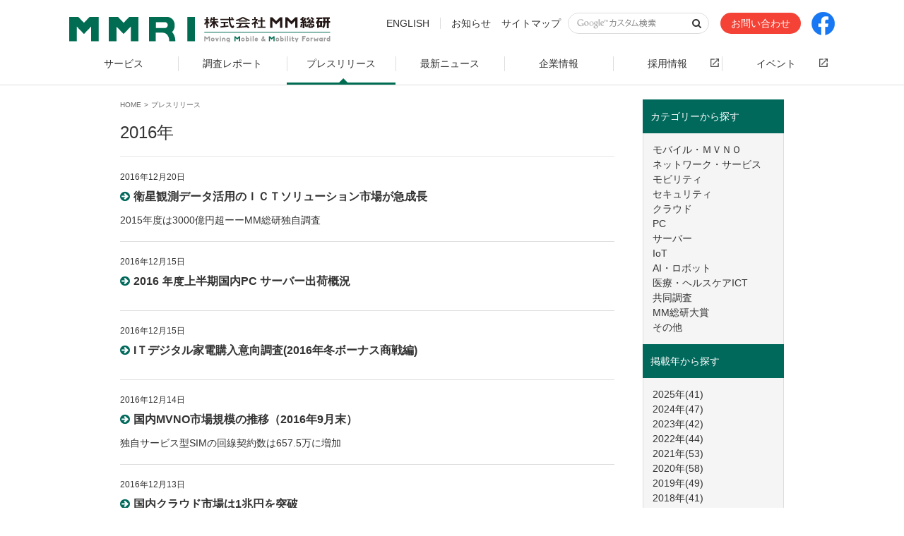

--- FILE ---
content_type: text/html; charset=UTF-8
request_url: https://www.m2ri.jp/release/year.html?year=2016
body_size: 15887
content:
<!DOCTYPE html>
<!--[if IE 9]><html lang="ja" class="ie ie9" prefix="og: http://ogp.me/ns# fb: http://ogp.me/ns/fb#"><![endif]-->
<!--[if (gt IE 9)|!(IE)]><!--><html lang="ja" prefix="og: http://ogp.me/ns# fb: http://ogp.me/ns/fb#"><!--<![endif]-->
<head>
	<meta charset="UTF-8">
	<title>2016年 ≪ プレスリリース | 株式会社ＭＭ総研</title>
	<meta name="viewport" content="width=device-width, initial-scale=1">
	<meta name="format-detection" content="telephone=no">
	<meta name="description" content="ＭＭ総研は、独自の調査によるIT市場の分析データを定期的に発表しています。">
	<meta name="keywords" content="マーケティング、コンサルティング,プロモーション、出版,IoT,モバイル,ネットワーク,セキュリティ,クラウド,PC,サーバー">
	<meta property="og:title" content="2016年 ≪ プレスリリース | 株式会社ＭＭ総研">
	<meta property="og:description" content="ＭＭ総研は、独自の調査によるIT市場の分析データを定期的に発表しています。">
	<meta property="og:type" content="article">
	<meta property="og:url" content="https://www.m2ri.jp/release/year.html?year=2016">
	<meta property="og:image" content="https://www.m2ri.jp/resource/img/ogp.png">
	<meta property="og:site_name" content="株式会社ＭＭ総研">
	<link rel="shortcut icon" href="/favicon.ico">
	<link href="/resource/img/apple-touch-icon.png" rel="apple-touch-icon">
	<link href="/resource/css/styles.css" rel="stylesheet" media="all">
	<link href="/resource/css/news.css" rel="stylesheet" media="all">
	<script src="/resource/js/jquery.min.js"></script>
	<script src="/resource/js/scripts.js"></script>
	<script src="/resource/js/analytics.js"></script>
</head>
<body>
	<div id="l-document">
		<header class="l-header js-menu-parent" id="l-header">
	<div class="l-header__inner clearfix">
		<div class="l-header__content01 clearfix">
			<p class="pct-sitelogo" id="pct-sitelogo"><a href="/" ><img src="/resource/img/cmn_logo_main01+.png" alt="MMRI" class="logo01"><img src="/resource/img/cmn_logo_main02+.png" alt="株式会社MM総研" class="logo02"></a></p>			<div class="l-header__btn js-menu-parent">
				<ul>
					<li class="icon-search js-menu-trigger"><a href="#nav-global-language" class="noScroll js-menu"><i class="fa fa-search"></i></a></li>
					<li class="menu js-menu-trigger"><a href="#nav-global" class="noScroll js-menu"><i class="fa fa-bars"></i><span>MENU</span></a></li>
				</ul>
			</div>
		</div>
		<div class="l-header__content02">
			<nav class="l-header__topnavi js-menu-content" id="nav-global-language">
				<ul>
					<li class="visible-pc"><a href="/e/" class="lang-eng">ENGLISH</a></li>
					<li class="visible-pc"><a href="/information/">お知らせ</a></li>
					<li class="visible-pc"><a href="/sitemap.html">サイトマップ</a></li>
					<li class="box-search">
						<form id="cse-search-box" action="/search/">
						<input type="hidden" name="cx" value="004919708044178309337:nmuj8sgyxb4" />
						<input type="hidden" name="ie" value="UTF-8" />
						<input type="text" name="q" size="31" class="search-text" />
						<input type="submit" name="sa" value="Search" class="search-button" />
						</form>
					</li>
					<li class="btn-contact visible-pc"><a href="/contact/" class="btn btn-default btn-red"><span>お問い合わせ</span></a></li>
					<li class="btn-facebook visible-pc"><a href="https://www.facebook.com/mmri.japan/" target="_blank"><img src="/resource/img/facebook.png" alt="Facebook"></a></li>
				</ul>
			</nav>
		</div>
		<nav class="nav l-header__nav js-menu-content" id="nav-global">
			<ul>
				<li><a href="/service/" class=""><span>サービス</span></a></li>
				<li><a href="/report/" class=""><span>調査レポート</span></a></li>
				<li><a href="/release/" class=" is-active"><span>プレスリリース</span></a></li>
				<li><a href="/topics/" class=""><span>最新ニュース</span></a></li>
				<li><a href="/corporate/" class=""><span>企業情報</span></a></li>
				<li><a href="/recruit/" target="_blank" class="external_icon"><span>採用情報</span></a></li>
				<li><a href="/event/" target="_blank" class="external_icon"><span>イベント</span></a></li>
				<li class="bg-white visible-sp"><a href="/information/">お知らせ</a></li>
				<li class="bg-white visible-sp"><a href="/sitemap.html">サイトマップ</a></li>
				<li class="bg-white visible-sp"><a href="/e/">ENGLISH</a></li>
				<li class="bg-white visible-sp btn-contact"><a href="/contact/" class="btn btn-red"><span class="fa fa-envelope visible-inline-sp"></span>お問い合わせ</a></li>
        <li class="bg-white visible-sp btn-facebook"><a href="https://www.facebook.com/mmri.japan/" target="_blank"><img src="/resource/img/facebook.png" alt="Facebook"></a></li>
			</ul>
		</nav>
	</div><!-- /.nav-header-sub -->
</header><!-- /#l-header -->
		<div class="has-sub" id="l-container">
			<div class="wrp-container">
				<main id="l-main" role="main">
					<article class="l-article">
						<ul class="nav-breadcrumb">
							<li itemscope itemtype="http://data-vocabulary.org/Breadcrumb">
								<a href="/" itemprop="url"><span itemprop="title">HOME</span></a>
							</li>
							<li itemscope itemtype="http://data-vocabulary.org/Breadcrumb" class="current">
								<span itemprop="title">プレスリリース</span>
							</li>
						</ul>
						<div class="wrp-heading">
							<h1 class="hdg-lv1">2016年</h1>
						</div>
						
						<ul class="lst-news">
													<li>
								<p class="lst-news__date">2016年12月20日</p>
								<p class="lst-news__title"><a href="/release/detail.html?id=216" class="arc-strong"><span class="fa fa-arrow-circle-right">衛星観測データ活用のＩＣＴソリューション市場が急成長</span></a></p>
								<p class="lst-news__text">2015年度は3000億円超ーーMM総研独自調査</p>
							</li>
													<li>
								<p class="lst-news__date">2016年12月15日</p>
								<p class="lst-news__title"><a href="/release/detail.html?id=215" class="arc-strong"><span class="fa fa-arrow-circle-right">2016 年度上半期国内PC サーバー出荷概況</span></a></p>
								<p class="lst-news__text"></p>
							</li>
													<li>
								<p class="lst-news__date">2016年12月15日</p>
								<p class="lst-news__title"><a href="/release/detail.html?id=213" class="arc-strong"><span class="fa fa-arrow-circle-right">IＴデジタル家電購入意向調査(2016年冬ボーナス商戦編)</span></a></p>
								<p class="lst-news__text"></p>
							</li>
													<li>
								<p class="lst-news__date">2016年12月14日</p>
								<p class="lst-news__title"><a href="/release/detail.html?id=214" class="arc-strong"><span class="fa fa-arrow-circle-right">国内MVNO市場規模の推移（2016年9月末）</span></a></p>
								<p class="lst-news__text">独自サービス型SIMの回線契約数は657.5万に増加</p>
							</li>
													<li>
								<p class="lst-news__date">2016年12月13日</p>
								<p class="lst-news__title"><a href="/release/detail.html?id=212" class="arc-strong"><span class="fa fa-arrow-circle-right">国内クラウド市場は1兆円を突破</span></a></p>
								<p class="lst-news__text">MM総研調査レポート近刊　12月16日に関連セミナー開催（M&Dレポート購読者限定）</p>
							</li>
													<li>
								<p class="lst-news__date">2016年12月06日</p>
								<p class="lst-news__title"><a href="/release/detail.html?id=210" class="arc-strong"><span class="fa fa-arrow-circle-right">ブロードバンド回線事業者の加入件数調査（2016年9月末時点）</span></a></p>
								<p class="lst-news__text"></p>
							</li>
													<li>
								<p class="lst-news__date">2016年11月25日</p>
								<p class="lst-news__title"><a href="/release/detail.html?id=208" class="arc-strong"><span class="fa fa-arrow-circle-right">ＮＴＴコム「Arcstar Smart PBX 」　セコム「セコム　ドローン 」　</span></a></p>
								<p class="lst-news__text">「ＭＭ総研大賞2016受賞記念対談」（M&D Report12月号から）</p>
							</li>
													<li>
								<p class="lst-news__date">2016年11月21日</p>
								<p class="lst-news__title"><a href="/release/detail.html?id=207" class="arc-strong"><span class="fa fa-arrow-circle-right">2016年度上期国内パソコン出荷概要</span></a></p>
								<p class="lst-news__text">--5半期ぶりのプラス成長</p>
							</li>
													<li>
								<p class="lst-news__date">2016年11月17日</p>
								<p class="lst-news__title"><a href="/release/detail.html?id=206" class="arc-strong"><span class="fa fa-arrow-circle-right">2016年度上期国内タブレット端末出荷概況</span></a></p>
								<p class="lst-news__text">～上期出荷台数として初の前年割れ～</p>
							</li>
													<li>
								<p class="lst-news__date">2016年11月15日</p>
								<p class="lst-news__title"><a href="/release/detail.html?id=205" class="arc-strong"><span class="fa fa-arrow-circle-right">全戸一括型マンションISPシェア調査（2016年3月末）</span></a></p>
								<p class="lst-news__text"></p>
							</li>
												</ul>
						
						<div class="box-pager">
							<ul class="box-pager__list">
							
														<li class="current"><a href="?year=2016&page=1">1</a></li><li><a href="?year=2016&page=2">2</a></li><li><a href="?year=2016&page=3">3</a></li><li><a href="?year=2016&page=4">4</a></li>															<li class="box-pager__next"><a href="../release/year.html?year=2016&page=2">次へ<i class="fa fa-angle-right"></i></a></li>
														
								<li class="box-pager__top"><a href="#l-document" class="js-backtotop"><i class="fa fa-angle-up"></i></a></li>
							</ul>
						</div>
					</article><!-- /.article -->
				</main>
				<aside id="l-sub" role="complementary">
					<ul class="lst-sub js-accordion js-accordion-sp">
						<li>
							<p class="lst-sub__title js-accordion-trigger">カテゴリーから探す</p>
							<ul class="lst-sub__list js-accordion-content">
															<li><a href="/release/category.html?id=2">モバイル・ＭＶＮＯ</a></li>
															<li><a href="/release/category.html?id=3">ネットワーク・サービス</a></li>
															<li><a href="/release/category.html?id=12">モビリティ</a></li>
															<li><a href="/release/category.html?id=4">セキュリティ</a></li>
															<li><a href="/release/category.html?id=5">クラウド</a></li>
															<li><a href="/release/category.html?id=6">PC</a></li>
															<li><a href="/release/category.html?id=7">サーバー</a></li>
															<li><a href="/release/category.html?id=1">IoT</a></li>
															<li><a href="/release/category.html?id=10">AI・ロボット</a></li>
															<li><a href="/release/category.html?id=11">医療・ヘルスケアICT</a></li>
															<li><a href="/release/category.html?id=8">共同調査</a></li>
															<li><a href="/release/category.html?id=9">MM総研大賞</a></li>
															<li><a href="/release/category.html?id=99">その他</a></li>
														</ul>
						</li>
						<li>
							<p class="lst-sub__title js-accordion-trigger">掲載年から探す</p>
							<ul class="lst-sub__list js-accordion-content">
															<li><a href="/release/year.html?year=2025">2025年(41)</a></li>
															<li><a href="/release/year.html?year=2024">2024年(47)</a></li>
															<li><a href="/release/year.html?year=2023">2023年(42)</a></li>
															<li><a href="/release/year.html?year=2022">2022年(44)</a></li>
															<li><a href="/release/year.html?year=2021">2021年(53)</a></li>
															<li><a href="/release/year.html?year=2020">2020年(58)</a></li>
															<li><a href="/release/year.html?year=2019">2019年(49)</a></li>
															<li><a href="/release/year.html?year=2018">2018年(41)</a></li>
															<li><a href="/release/year.html?year=2017">2017年(49)</a></li>
															<li><a href="/release/year.html?year=2016">2016年(44)</a></li>
															<li><a href="/release/year.html?year=2015">2015年(26)</a></li>
															<li><a href="/release/year.html?year=2014">2014年(29)</a></li>
															<li><a href="/release/year.html?year=2013">2013年(30)</a></li>
															<li><a href="/release/year.html?year=2012">2012年(26)</a></li>
															<li><a href="/release/year.html?year=2011">2011年(22)</a></li>
															<li><a href="/release/year.html?year=2010">2010年(20)</a></li>
															<li><a href="/release/year.html?year=2009">2009年(1)</a></li>
															<li><a href="/release/year.html?year=2008">2008年(1)</a></li>
															<li><a href="/release/year.html?year=2007">2007年(1)</a></li>
															<li><a href="/release/year.html?year=2006">2006年(1)</a></li>
															<li><a href="/release/year.html?year=2005">2005年(1)</a></li>
															<li><a href="/release/year.html?year=2004">2004年(1)</a></li>
														</ul>
						</li>
					</ul>
				</aside>
			</div>
		</div><!-- /#l-container -->
		
	<div class="l-footer__content01">
		<div class="l-footer__list-img l-footer__list-img-01">
			<a href="/service/marketing/media/"><p>
				<span class="list-img__background list-img__media"><span></span></span>
				<span class="list-img-title">メディア掲載実績</span><br>
				<span class="list-img-title01">各種メディアから注目されてます</span><br>
				弊社プレスリリースが取り上げられたメディアをご紹介します。
			</p></a>
			<!--
			<a href="/renewal.html"><p>
				<span class="list-img__background list-img__renewal"><span></span></span>
				<span class="list-img-title">webサイト リニューアルのお知らせ</span><br>
				<span class="list-img-title01">より使いやすくなりました</span><br>
				スマートフォン対応とコンテンツ強化の2軸を中心にこのたびリニューアルを行いました。
			</p></a>
			-->
			<a href="/mailmagazine.html"><p>
				<span class="list-img__background list-img__mailmagazine"><span></span></span>
				<span class="list-img-title">ＭＭ総研のメルマガ</span><br>
				<span class="list-img-title01">最新情報を知る</span><br>
				タイムリーな情報をタイムリーにお届け。<br>ご登録は無料です。
			</p></a>
			<a href="/release/detail.html?id=688"><p>
				<span class="list-img__background" style="background: url(/upload/news/688/2f475acf466b2b6da7fbb9c9513eb1a6.jpg) center center; background-size: cover;"><span></span></span>
				<span class="list-img-title">特集</span><br>
				<span class="list-img-title01">中古スマホ市場の拡大には良好なバッテリーと透明性がカギ</span><br>
				中古スマートフォンの購入意向調査  			</p></a>
		</div>
	</div>		<footer class="l-footer" id="l-footer" role="contentinfo">
	<div class="l-footer__content02 clearfix">
		<nav class="nav-footer">
			<ul>
				<li><a href="/privacypolicy.html"><span class="fa fa-caret-right">プライバシーポリシー</span></a></li>
				<li><a href="/actionplan.html"><span class="fa fa-caret-right">一般事業主行動計画</span></a></li>
			</ul>
			<p class="txt-copyright"><small>&copy;<script>copyright();</script> MM Research Institute, Ltd.</small></p>
		</nav>
		<p class="footer-logo"><a href="https://privacymark.jp" target="_blank"><img src="/resource/img/img_logo_footer.png" width="75" height="75" alt=""></a></p>
		<p class="footer-text-special">当社はプライバシーマークを取得しています。</p>
	</div>
</footer>	</div><!-- /#l-document -->
</body>
</html>


--- FILE ---
content_type: text/css
request_url: https://www.m2ri.jp/resource/css/styles.css
body_size: 91480
content:
@charset "UTF-8";

/* -----------------------------------------------
Table of Contents (common css) [Thought of SMACSS + original]
--------------------------------------------------
0. Foundation
	 0-1. Reset (normalize.css + original)
	 0-2. Base
	 0-3. Config
1. Layout
	 1-1. #l-document
	 1-2. #l-header
	 1-3. #l-container
				1-3-1. #l-main
				1-3-2. #l-sub
	 1-4. #l-footer
	 1-5. #l-nav-global
2. Object
	 2-1. Component a.k.a Module [Thought of BEM + original]
				2-1-1.  Wrap     [wrp-***]
				2-1-2.  Box      [box-***]
				2-1-3.  Table    [tbl-***]
				2-1-4.  Headings [hdg-lv*]
				2-1-5.  Nav      [nav-***]
				2-1-6.  List     [lst-***]
				2-1-7.  Button   [btn-***]
				2-1-8.  Anchor   [acr-***]
				2-1-9.  Text     [txt-***]
				2-1-10. Icon     [icn-***]
				2-1-11. Label    [lbl-***]
				2-1-12. Form     [frm-***]
				2-1-13. Error    [err-***]
				2-1-14. UI
	 2-2. Utility
				2-2-1. clearfix
				2-2-2. margin,padding [mb10,pt20]
				2-2-3. Object-Oriented CSS
				2-2-4. Grid System [grid-***]
				2-2-5. WebFont [FontAwesome] http://fortawesome.github.io/Font-Awesome/icons/
	 2-3. State [is-***]
	 2-4. OverLayerConfig [z-index]
	 2-5. Project
3. English site style
	 -------------------------------------------------- */

/* -----------------------------------------------
 [0. Foundation]
 -------------------------------------------------- */

/* 0-1. Reset
-------------------------------------------------- */
html{
	font-family: sans-serif;
}
body{
	margin: 0;
	padding: 0;
	-webkit-text-size-adjust: 100%;
}
a{
	background: transparent;
}
a:focus{
	outline: thin dotted;
}
a:active,
a:hover{
	outline: 0;
}
html,div,span,object,iframe,
h1,h2,h3,h4,h5,h6,p,blockquote,pre,
a,abbr,acronym,address,code,del,em,img,strong,
dl,dt,dd,ol,ul,li,
fieldset,form,label,
table,caption,tbody,tfoot,thead,tr,th,td{
	margin: 0;
	padding: 0;
	vertical-align: baseline;
}
article,aside,footer,header,small,nav,section,figure,figcaption,main{
	margin: 0;
	padding: 0;
	display: block;
	vertical-align: baseline;
	list-style: none;
	background-color: transparent;
	outline: none;
}
audio,canvas,video{
	display: inline-block;
}
ul,ol{
	list-style-type: none;
}
table{
	border: none;
	border-collapse: collapse;
	border-spacing: 0;
}
img{
	line-height: 1;
	vertical-align: bottom;
	outline: none;
}
a img{
	border: none;
	outline: none;
}
sub,sup{
	font-size: 75%;
	line-height: 0;
	position: relative;
	vertical-align: baseline;
}
hr{
	box-sizing: content-box;
	height: 0;
}
dt,dd,li,
th,td,
input,textarea{
	text-align: left;
	vertical-align: top;
}
button{
	border: none;
}
input,textarea,button{
	margin: 0;
	padding: 0;
}
input{
	border: 1px solid #dad7d3;
	padding: 2px 5px;
}
textarea{
	border: 1px solid #dad7d3;
	resize: none;
}
button,label{
	background-color: transparent;
	cursor: pointer;
}
button,select{
	text-transform: none;
}
button,
input[type="button"],
input[type="reset"],
input[type="submit"]{
	-webkit-appearance: button;
	cursor: pointer;
}
button[disabled],
input[disabled]{
	cursor: default;
}
input[type="checkbox"],
input[type="radio"]{
	box-sizing: content-box;
	padding: 0;
	vertical-align: middle;
}
input[type="search"]::-webkit-search-cancel-button,
input[type="search"]::-webkit-search-decoration{
	-webkit-appearance: none;
}
button::-moz-focus-inner,
input::-moz-focus-inner{
	padding: 0;
	border: 0;
}
textarea{
	overflow: auto;
	vertical-align: top;
}
small{
	font-size: 0.8em;
	display: inline;
}
:focus{
	outline: none;
}

/* 0-2. Base
-------------------------------------------------- */
html{
	overflow-y: scroll;
	font-size: 100%;
}
h1,h2,h3,h4,h5,h6{
	font-size: 100%;
	font-weight: bold;
}
table{
	width: 100%;
}
input,textarea,button,select{
	font-family: "メイリオ",Meiryo,"ヒラギノ角ゴ ProN W3","HiraKakuProN-W3","ヒラギノ角ゴ Pro W3","Hiragino Kaku Gothic Pro","ＭＳ Ｐゴシック","helvetica","arial",sans-serif;
	font-size: 100%;
}
html[lang="en"] input,
html[lang="en"] textarea,
html[lang="en"] button,
html[lang="en"] select{
	font-family: 'Open Sans', sans-serif;Arial, Helvetica, sans-serif;
}
strong,
em{
	font-weight: bold;
}

/* 0-3. Config
-------------------------------------------------- */
body{
	font-size: 14px;
	color: #333;
	background-color: #fff;
	font-family: "メイリオ",Meiryo,"ヒラギノ角ゴ ProN W3","HiraKakuProN-W3","ヒラギノ角ゴ Pro W3","Hiragino Kaku Gothic Pro","ＭＳ Ｐゴシック","helvetica","arial",sans-serif;
}
html[lang="en"] body{
	font-family: 'Open Sans', Arial, Helvetica, sans-serif;
}
@media (min-width: 768px), print{
	body{
		min-width: 960px;
	}
}
a{
	color: #333;				/* ベースのリンク文字の色を指定 */
	text-decoration: none;	/* ベースのリンク文字の下線の有無を指定 */
}
a:hover,
a:active{
	color: #00695c;
	text-decoration: underline;		/* ベースのリンク文字の下線の有無を指定 */
}
a:visited{
	color: #333;
}
a:focus {
	outline: none;
}
h1,h2,h3,h4,h5,h6{
	line-height: 1.4;			/* ベースの行間を指定 */
}
p{
	line-height: 1.6;			/* ベースの行間を指定 */
}
dt,dd,li,
th,td,
input,
textarea,
button{
	line-height: 1.5;			/* ベースの行間を指定 */
}

/* -----------------------------------------------
 [1. Layout]
 -------------------------------------------------- */
/* 1-1. #l-document
-------------------------------------------------- */
#l-document{}

/* 1-2. #l-header
-------------------------------------------------- */
.l-header {
	background: #fff;
	border-bottom: 1px solid #ddd;
	position: static;
	top: -100%;
	transition: all 0.4s;
}
.l-header__inner{
	position: relative;
	z-index: 100;
}
.l-header__topnavi{
	border-bottom: 1px solid #ddd;
}
.l-header__topnavi,
.l-header__nav{
	display: none;
	background: #f5f5f5;
	position: absolute;
	width: 100%;
	border-top: 1px solid #ddd;
	z-index: 100;
}
.l-header__topnavi .top-search{
	position: relative;
	border: 1px solid #dad7d3;
	border-radius: 20px;
}
.l-header__topnavi .top-search input{
	border: none;
	height: 38px;
	display: block;
	margin: 0 auto;
	width: 100%;
	padding: 0 30px 0 20px;
	box-sizing: border-box;
	border-radius: 20px;
}
.l-header__topnavi .top-search .icon{
	position: absolute;
	right: 15px;
	top: 8px;
	z-index: 1;
}
.l-header__topnavi .top-search .icon .fa:before{
	color: #333;
	margin-right: 0;
}
.l-header__topnavi .top-search .icon:hover .fa:before{
	color: #00695c;
}
.l-header__nav .btn-contact .btn .fa:before{
	color: #fff;
}
.btn-facebook a img:hover{
	opacity: 0.8;
}
@media (max-width: 767px){
	.l-header{
		position: fixed;
		top: 0;
		width: 100%;
		z-index: 9999;
	}
	.l-header__nav .btn-contact{
		text-align: center;
		padding: 10px;
	}
	.l-header__nav .btn-contact .btn{
		display: inline-block;
		text-align: center;
		padding: 13px 15px;
	}
	.l-header__nav .btn-facebook{
		text-align: center;
		padding: 10px;
	}
	.l-header__nav .btn-facebook a{
		display: inline-block;
    padding: 0;
	}
	.l-header__content02{
		display: block!important;
	}
}

@media (min-width: 768px), print{
	.l-header__inner{
		padding: 0 10px;
		min-width: 940px;
	}
	.l-header__content01 {
		border-bottom: 0;
		padding: 23px 0 0;
		float: left;
	}
	.l-header__content02 {
		margin: 17px 0 0 0;
		float: right;
	}
	.l-header__topnavi,
	.l-header__nav{
		background: none;
		display: block !important;
		position: relative;
		border: 0;
	}
	.l-header__topnavi{
		display: table-cell !important;
	}
	.l-header__topnavi ul{
		display: table;
	}
	.l-header__topnavi ul li{
		display: table-cell;
		padding: 0 0 0 15px;
		height: 33px;
		vertical-align: middle;
	}
	.l-header__topnavi .visible-pc{
		display: table-cell !important;
	}
	.l-header__topnavi .top-search input{
		padding: 0 30px 0 10px;
		border-radius: 20px;
		box-sizing: border-box;
		height: 30px;
	}
	.l-header__topnavi .top-search{
		border: 1px solid #dad7d3;
		border-radius: 20px;
		width: 200px;
	}
	.l-header__topnavi .top-search .icon{
		cursor: pointer;
		right: 10px;
		top: 5px;
	}
	.l-header__topnavi ul li .lang-eng{
		border-right: 1px solid #ddd;
		padding-right: 15px;
		line-height: 1.2;
		display: inline-block;
	}
	.l-header__topnavi .btn-contact{
		padding-left: 10px;
	}
	.l-header__nav{
		display: block;
		clear: both;
	}
	.l-header__nav ul{
		display: table;
		min-width: 940px;
		width: 100%;
		margin: 0 auto;
	}
	.l-header__nav ul li{
		display: table-cell;
		width: calc(100% / 7);
	}
	.l-header__nav ul li a{
		padding: 20px 9px 19px
	}
	.l-header__nav ul li + li a:before{
		content: "";
		height: 1.5em;
		border-left: 1px solid #ddd;
		position: absolute;
		left: 0;
		top: 50%;
		margin-top: -0.75em;
	}
	.l-header__nav ul li a:hover{
		text-decoration: none;
	}
}
@media (min-width: 1044px){
	.l-header__nav ul,
	.l-header__inner{
		max-width: 1084px;
		width: 100%;
		min-width: 940px;
		margin: 0 auto;
	}
}
/* -------------------------------------------------- */
.pct-sitelogo {
	float: left;
	display: inline-block;
	vertical-align: middle;
	font-weight: bold;
	padding: 10px 0 0 10px;
}
.pct-sitelogo a {
	display: block;
	font-size: 0;
	float: left;
}
.pct-sitelogo img {
	width: auto;
	height: auto;
}
.pct-sitelogo .logo02 {
	/*display: block;*/
	margin-top: 3px;
	margin-left:15px;
}

@media screen and (max-width: 1024px) {
	.pct-sitelogo .logo01 {
		width:90px;
	}
	.pct-sitelogo .logo02 {
		width:90px;
	}
}


@media (min-width: 768px), print{
.pct-sitelogo img {
	width: auto;
	height: auto;
}
	.pct-sitelogo{
		padding: 0;
	}
	.pct-sitelogo .logo01 {
		height:auto;
	}
	.pct-sitelogo .logo02 {
		height:auto;
		display: inline;
		margin: 0 0 0 10px;
	}
}
@media (min-width: 768px), print{
	.l-header__content01
	.l-header__content02,
	.pct-sitelogo .logo01,
	.pct-sitelogo .logo02,
	.l-header__nav ul,
	#nav-global,
	.l-header__nav ul li a,
	.l-header__nav ul .btn-contact{
		/*
		transition: all .6s ease;
		*/
	}
	.l-header.is-fixed{
		position: fixed;
		top: 0;
		width: 100%;
		z-index: 9999;
		min-width: 940px;
	}
	.l-header.is-fixed .l-header__content02{
		display: none;
	}
	.l-header.is-fixed .l-header__nav{
		clear: none;
	}
	.l-header.is-fixed .l-header__nav ul{
		min-width: 690px;
		width: auto;
		float: right;
		display: block;
	}
	.l-header.is-fixed .pct-sitelogo .logo01 {
		width: 107px;
		height: auto;
	}
	.l-header.is-fixed .pct-sitelogo .logo02 {
		display: none;
	}
	.l-header.is-fixed .l-header__nav ul li a{
		padding: 20px 15px;
		font-size: 13px;
	}
	.l-header.is-fixed .l-header__nav ul li{
		width: auto;
	}
	.l-header.is-fixed .l-header__nav ul .btn-contact,.l-header.is-fixed .l-header__nav ul .btn-facebook{
		display: table-cell !important;
		vertical-align: middle;
	}
	.l-header.is-fixed .l-header__nav ul .btn-contact a,.l-header.is-fixed .l-header__nav ul .btn-facebook a{
		padding: 8px 15px;
	}
	.l-header.is-fixed .l-header__nav ul .btn-contact a:before,.l-header.is-fixed .l-header__nav ul .btn-facebook a:before{
		display: none;
	}
	.l-header.is-fixed .l-header__content01{
		padding: 19px 0 20px;
	}
}
/* -------------------------------------------------- */
.l-header__btn {
	float: right;
	display: table;
	table-layout: fixed;
}
.l-header__btn ul {
	display: table;
	table-layout: fixed;
}
.l-header__btn ul li {
	display: table-cell;
	vertical-align: middle;
	position: relative;
	height: 50px;
	width: 50px;
	border-left: 1px solid #fff;
}
.l-header__btn li.menu{
	background: #00695c;
	border-left: 1px solid #00695c;
}
.l-header__btn li.icon-search .fa:before,
.l-header__btn li.menu .fa:before{
	font-size: 16px;
	margin-right: 0;
}
.l-header__btn li.menu .fa:before,
.l-header__btn li.menu span{
	display: block;
	text-align: center;
	color: #fff;
}
.l-header__btn li a:hover,
.l-header__btn li a:active{
	text-decoration: none;
}
.l-header__btn li.is-active{
	background: #f5f5f5;
	border-left: 1px solid #ddd;
}
.l-header__btn li.is-active:after{
	content: "";
	height: 2px;
	width: 100%;
	position: absolute;
	bottom: -1px;
	left: 0;
	background: #f5f5f5;
}
.l-header__btn .menu.is-active .fa-bars:before{
	content: "\f00d";
	color: #00695c;
	font-size: 15px;
}
.l-header__btn .menu.is-active span{
	display: none;
}
.l-header__btn ul li a {
	font-size: 10px;
	height: 50px;
	position: relative;
	text-align: center;
	vertical-align: middle;
	width: 50px;
	display: table-cell;
}
.l-header__btn ul li .fa{
	font-size: 16px;
}
.icon-search.is-active .fa-search:before {
	content: "\f00d";
}
.l-header__btn ul li a img,
.l-header__btn ul li a span {
	display: inline-block;
	vertical-align: middle;
	position: relative;
	z-index: 1;
}
.l-header__content02 .box-search{
	position: relative;
	padding: 10px;
}
.l-header__content02 .box-search .search-text{
	width: 100%;
	border-radius: 20px;
	box-sizing: border-box;
	border: 1px solid #dddddd;
	height: 30px;
	font-size: 12px;
	background: #ffffff url(/resource/img/google_custom_search_watermark.gif) 10px center no-repeat;
}
.l-header__content02 .box-search .search-text:focus{
	background: #ffffff;
}
.l-header__content02 .box-search .search-button{
	position: absolute;
	top: 18px;
	right: 21px;
	width: 14px;
	height: 14px;
	min-width: 14px;
	padding: 0;
	background: url(/resource/img/cmn_ico_search.png) left top no-repeat;
	border: none;
	overflow: hidden;
	text-indent: -9999px;
	z-index: 500;
}
.l-header__content02 .box-search input::-ms-clear {
	visibility:hidden
}
@media (min-width: 768px), print{
	.l-header__btn {
		display: none;
	}
	.l-header__content02 .box-search{
		padding: 0 0 0 10px;
		min-width: 206px;
	}
	.l-header__content02 .box-search .search-text{
		width: 200px !important;
	}
	.l-header__content02 .box-search .search-button{
		top: 10px;
		right: 16px;
	}
}

/* 1-3. #l-container
-------------------------------------------------- */
#l-container{
	padding-bottom: 20px;
}
@media (max-width : 767px){
	#l-container{
		overflow: hidden;
	}
}
@media (min-width: 768px), print{
	#l-container{
		padding-top: 20px;
		padding-bottom: 40px;
	}
	#l-container.l-index-container{
		padding-top: 0;
	}
}

/* 1-3-1. #l-main
-------------------------------------------------- */
#l-container.has-sub #l-main{
	display: table-cell;
	max-width: 700px;
	vertical-align: top;
	padding: 0 40px 0 0;
}
#l-container.has-sub > .wrp-container{
	display: table;
}
@media (max-width : 767px){
	#l-main{
		padding: 50px 0 0 0;
	}
	#l-container.has-sub #l-main{
		padding: 50px 0 0 0;
	}
	#l-container.has-sub .l-index-main-02 + .wrp-container #l-main,
	#l-container.has-sub .l-index-main + .wrp-container #l-main{
		padding: 20px 0 20px;
	}
}
#l-container .l-index-main-02,
#l-container .l-index-main{
	width: 100%;
	margin: 50px auto 10px;
	clear: both;
}
.l-index-container#l-container #l-main .l-index-main-02,
.l-index-container#l-container #l-main .l-index-main{
	width: 100%;
	margin: 0 auto 10px;
	clear: both;
}
#l-container .img-main{
	width: 100%;
	display: table;
	box-sizing: border-box;
	padding: 0 5px;
}
#l-container .img-main .img-main-inner{
	display: table-cell;
	height: 160px;
	text-align: center;
	vertical-align: middle;
	color: #ffffff;
	background: url(/resource/img/cmn_bg_img_sp.png);
}
#l-container .img-main .img-main-img{
	display: none;
}
#l-container .img-main .img-main-category{
	display: inline-block;
	padding: 0 13px 8px;
	border-bottom: 2px solid #00897b;
	font-weight: bold;
	font-size: 12px;
	text-align: center;
}
#l-container .img-main .img-main-catch{
	display: block;
	padding: 12px 0 0;
	font-weight: bold;
	font-size: 18px;
	text-align: center;
}
#l-container .img-main a:hover{
	text-decoration: none;
}
#l-container .img-main .lbl-main{
	display: inline-block;
	padding: 4px 8px 3px;
	border-width: 1px;
	border-style: solid;
	border-color: rgba(255,255,255,0.4);
	font-size: 10px;
	text-align: center;
}
#l-container .img-main .ttl-main{
	margin: 12px 0 0;
	font-weight: bold;
	font-size: 18px;
}
#l-container .img-main .ttl-main span{
	display: block;
	margin: 9px 0 0;
	text-align: center;
	font-weight: normal;
	font-size: 12px;
}
#l-container .img-main .btn-detail{
	display: none;
}
#l-container .l-index-main-02 .wrp-heading{
	margin: 0 auto;
}
#l-container .l-index-main-02 .lead-main{
	padding: 18px 10px 0;
}
#l-container .l-index-main-02 .lead-main h2{
	font-weight: bold;
	font-size: 16px;
	color: #00695c;
	text-align: left;
}
#l-container .l-index-main-02 .lead-main p{
	margin: 18px 0 0;
	padding: 0 0 10px;
}
#l-container .l-index-main-02 .lead-main .lead-main-imgtext{
	padding: 15px 0 0;
}
#l-container .l-index-main-02 .lead-main .lead-main-imgtext .caption{
	display: block;
	margin: 5px 0 0;
	font-size: 12px;
	text-align: left;
}
@media (min-width: 768px), print{
	#l-container .img-main{
		padding: 0;
	}
	#l-container .l-index-main{
		height: 260px;
		position: relative;
		margin: 0 auto 20px;
		padding: 0;
	}
	#l-container #l-main .l-index-main-02,
	#l-container #l-main .l-index-main{
		width: 100%;
		margin: 0 auto 10px;
		clear: both;
	}
	#l-container #l-main .l-index-main{
		margin: 0 auto 20px;
	}
	#l-container .l-index-main .nav-breadcrumb{
		position: relative;
		z-index: 100;
		width: 940px;
		margin: 0 auto;
		padding-top: 18px;
		clear: both;
	}
	#l-container .l-index-main .nav-breadcrumb li:after ,
	#l-container .l-index-main .nav-breadcrumb span,
	#l-container .l-index-main .nav-breadcrumb a{
		color: #ffffff;
	}
	#l-container .l-index-main .wrp-heading{
		width: 940px;
		margin: 0 auto;
		border-bottom: none;
	}
	#l-container .img-main{
		position: absolute;
		z-index: 1;
		top: 0;
		left: 0;
		margin: 0 auto 0;
		background-size: cover;
	}
	#l-container .img-main .img-main-inner{
		height: 260px;
		cursor: default;
		background: url(/resource/img/cmn_bg_img.png);
	}
	#l-container .img-main .img-main-img{
		display: inline;
	}
	#l-container .img-main .img-main-category{
		display: none;
	}
	#l-container .img-main .img-main-catch{
		display: none;
	}
	#l-container .img-main .lbl-main{
		padding: 4px 17px 3px;
		font-size: 16px;
	}
	#l-container .img-main .ttl-main{
		margin: 16px 0 0;
		font-size: 28px;
	}
	#l-container .img-main .ttl-main span{
		font-size: 18px;
	}
	#l-container .img-main .btn-detail{
		display: block;
		margin: 18px 0 0;
	}
	#l-container .img-main .btn-detail .btn {
		padding: 12px 23px 11px;
	}
	#l-container .l-index-main-02{
		position: relative;
		margin: 0 auto 20px;
		padding: 0;
	}
	#l-container .l-index-main-02 .nav-breadcrumb{
		position: relative;
		z-index: 100;
		width: 940px;
		margin: 0 auto;
		padding-top: 18px;
		clear: both;
	}
	#l-container .l-index-main-02 .wrp-heading{
		width: 940px;
		margin: 0 auto;
	}
	#l-container .l-index-main-02 .lead-main{
		text-align: center;
		padding: 36px 0 0;
	}
	#l-container .l-index-main-02 .lead-main > div{
		width: 940px;
		margin: 0 auto;
	}
	#l-container .l-index-main-02 .lead-main h2{
	}
	#l-container .l-index-main-02 .lead-main p{
		margin: 38px 0 0;
		padding: 0 0 20px;
		text-align: left;
	}
	#l-container .l-index-main-02 .lead-main .lead-main-imgtext{
		padding: 35px 0 0;
	}
}

/* 1-3-2. #l-sub
-------------------------------------------------- */
#l-sub{
	display: table-cell;
	width: 200px;
	padding: 0 0 0 0;
}
@media (max-width : 767px){
	#l-container.has-sub #l-main{
		display: block;
		max-width: none;
	}
	#l-container.has-sub > .wrp-container{
		display: block;
	}
	#l-sub{
		display: block;
		width: auto;
		padding: 0;
	}
}
@media (min-width: 768px), print{
	#l-sub{
		background: url(/resource/img/cmn_bg_side.gif) right top repeat-y;
		border-bottom: 1px solid #ddd;
	}
}

/* 1-4. #l-footer
-------------------------------------------------- */
#l-footer{
	position: relative;
}
.l-footer__content02 {
	background: #f5f5f5;
}
.l-footer02 .l-footer__content01 {
	background: #2c393f;
}
.l-footer__list-img{
	display: table;
	width: 100%;
}
.l-footer__list-img p {
	display: block;
	box-sizing: border-box;
	padding: 70px 17px;
	width: 100%;
	color: #fff;
	text-align: center;
	height: 250px;
	font-size: 14px;
}
.l-footer__list-img-01 p{
	width: 100%;
}
.l-footer__list-img a{
	width: 50%;
	display: table-cell;
	overflow: hidden;
	position: relative;
	text-decoration: none;
}
.l-footer__list-img a:hover .list-img__background{
	transform: scale(1.1);
	-moz-transform: scale(1.1);
	-webkit-transform: scale(1.1);
	-o-transform: scale(1.1);
	-ms-transform: scale(1.1);
}
.l-footer__list-img a:hover{
	text-decoration: none;
}
.l-footer__list-img-01 a{
	width: 33.33%;
}
.list-img__background{
	height: 250px;
	position: absolute;
	width: 100%;
	top: 0;
	left: 0;
	z-index: -10;
	transition: all 1s ease;
	-moz-transition: all 1s ease;
	-ms-transition: all 1s ease;
	-webkit-transition: all 1s ease;
	-o-transition: all 1s ease;
}
.list-img__background span{
	height: 250px;
	position: absolute;
	width: 100%;
	top: 0;
	left: 0;
	z-index: -5;
	background: url(/resource/img/cmn_bg_img.png);
}
@media (max-width : 767px){
	.list-img__background span{
		background: url(/resource/img/cmn_bg_img_sp.png);
	}
}
.list-img__corporate{
	background: url(/resource/img/cmn_img_footer_corporate.jpg) no-repeat center center;
	background-size: cover;
}
.list-img__analyst{
	background: url(/resource/img/cmn_img_footer_analyst.jpg) no-repeat center center;
	background-size: cover;
}
.list-img__service{
	background: url(/resource/img/cmn_img_footer_service.jpg) no-repeat center center;
	background-size: cover;
}
.list-img__mailmagazine{
	background: url(/resource/img/cmn_img_footer_mailmagazine.jpg) no-repeat center center;
	background-size: cover;
}
.list-img__renewal{
	background: url(/resource/img/cmn_img_footer_renewal.jpg) no-repeat center center;
	background-size: cover;
}
.list-img__media{
	background: url(/resource/img/cmn_img_footer_media.jpg) no-repeat center center;
	background-size: cover;
}
.list-img__contact{
	background: url(/resource/img/cmn_img_footer_contact.jpg) no-repeat center center;
	background-size: cover;
}

.list-img-title01{
	font-size: 20px;
	line-height: 2;
}
.list-img-title{
	font-size: 12px;
}
.nav-footer {
	float: left;
	margin: 25px 0 0 20px;
}
.nav-footer li{
	padding:0 10px 0 0;
	display: inline-block;
}
.footer-logo{
	float: right;
	margin: 15px 20px;
}
.footer-text-special{
	display: none;
}
.l-sub2-navigation{
	margin: 40px 0 0;
	padding: 24px 0 0;
	border-top: 1px solid #dddddd;
}
.l-sub2-navigation ul {
	letter-spacing: -0.4em;
	text-align: center;
}
.l-sub2-navigation ul li{
	padding: 0 20px;
	border-left: 2px solid #ebebeb;
	display: inline-block;
	letter-spacing: normal;
}
.l-sub2-navigation ul li:first-child{
	border-left: none;
}
@media (max-width : 767px){
	.l-footer__list-img p{
		width: 100%;
		display: block;
		padding: 15px 12px;
		box-sizing: border-box;
		font-size: 12px;
		height: auto;
	}
	.l-footer__list-img a{
		width: 100%;
		display: block;
		margin-bottom: 1px;
	}
	.nav-footer{
		width: 100%;
		display: block;
		margin: 0 0 17px 0;
		padding: 0;
		float: none;
	}
	.nav-footer li{
		border-bottom: 1px solid #ccc;
		display: block;
		padding: 0;
	}
	.nav-footer li a{
		padding: 10px;
		display: block;
	}
	.footer-logo{
		text-align: center;
		float: none;
		margin-top: 17px;
	}
	.footer-text-special{
		display: block;
		text-align: center;
		font-size: 10px;
		padding : 5px 10px 10px;
	}
	.list-img-title01{
		font-size: 16px;
		line-height: 2;
		font-weight: bold;
	}
	.list-img-title{
		font-size: 10px;
	}
	.l-sub2-navigation{
		margin: 10px 0 0;
		padding: 12px 0 0;
		border-top: none;
	}
	.l-sub2-navigation ul{
		margin: 0 -10px;
		border-bottom: 1px solid #dddddd;
	}
	.l-sub2-navigation ul li{
		padding: 0;
		border-left: none;
		border-top: 1px solid #dddddd;
		display: block;
	}
	.l-sub2-navigation ul li a{
		padding: 10px 10px;
		display: block;
	}
}
@media (min-width: 768px), print{
	.l-footer02 .l-footer__content01 {
		padding: 29px 0 24px;
	}
	.l-footer .box-contact a {
		pointer-events: none;
		cursor: default;
		color: #fff;
	}
	.l-footer .txt-lead {
		font-size: 20px;
		margin: 0 0 20px;
		padding: 0 15px;
	}
	.l-footer .btn {
		border: 1px solid #5f6c72;
		padding: 17px 10px;
		width: 100%;
	}
	.l-footer .box-contact {
		padding-right: 16px;
		text-align: center;
	}
	.l-footer .box-contact .clearfix {
		display: table;
		width: 100%;
	}
	.l-footer .box-contact small {
		display: table-cell;
		vertical-align: middle;
		font-size: 14px;
		font-weight: bold;
	}
	.l-footer .box-contact .txt-phone {
		display: table-cell;
		vertical-align: middle;
		font-size: 36px;
		font-family: 'Arial', sans-serif;
		font-weight: bold;
		text-align: center;
	}
}


/* 1-5. #l-nav-global
-------------------------------------------------- */

/* -----------------------------------------------
 [2. Object]
 -------------------------------------------------- */

/* 2-1. Component a.k.a Module
-------------------------------------------------- */
/*2-1-1.  Wrap     [wrp-***]*/
.wrp-container {
	padding: 0 10px;
	margin: 0 auto;
}
.wrp-tabs{
	margin: 0 auto;
}
@media (min-width: 768px), print{
	.wrp-container{
		width: 940px;
	}
	.wrp-heading {
		margin-bottom: 20px;
		padding: 15px 0 17px;
		border-bottom: 1px solid #e8e8e8;
	}
}
@media (max-width: 767px){
	.wrp-heading {
		margin: 0 -10px 15px;
		border-bottom: 1px solid #e8e8e8;
	}
	.l-index-main .wrp-heading {
		margin: 0 -10px 0;
		border-bottom: 1px solid #e8e8e8;
	}
}

/*2-1-2.  Box      [box-***]*/
.box {
	border: 1px solid #ddd;
	margin: 15px 0 0;
}
.box__title{
	padding: 9px 10px;
	background: #424242;
	color: #fff;
	font-size: 16px;
}
.box__inner {
	padding: 10px;
	box-sizing: border-box;
}
@media (min-width: 768px), print{
	.box__inner {
		padding: 20px;
	}
	.box__title{
		padding: 10px 20px;
		background: #00695c;
	}
}

/* ----------------------------------------------- */
.box-noscript{
	padding: 24px;
	background: #3a3a3a;
	box-sizing: border-box;
}
.box-noscript p{
	text-shadow: 0 0 1px #fff;
	color: #fff;
}

/* ----------------------------------------------- */
@media (min-width: 768px), print{
	.box-media{
		display: table;
	}
	.box-media li{
		margin-bottom: 15px;
	}
	.box-media__txt,
	.box-media__pic{
		display: table-cell;
		vertical-align: top;
	}
	.box-media__pic{
		padding-right: 10px;
		text-align: center;
	}
	.box-media__pic img{
		vertical-align: bottom;
	}
}

.wrp-tab__content{
	display: none;
}

/* ----------------------------------------------- */
.box-tab{
	table-layout: fixed;
	display: table;
	margin: 0 auto;
	padding: 0 10px;
}
.box-tab li {
	display: table-cell;
	text-align: center;
	background: #f5f5f5;
}
.box-tab li a{
	display: block;
	padding: 10px;
	box-sizing: border-box;
	border-top: 1px solid #ddd;
	border-right: 1px solid #ddd;
	vertical-align: middle;
}
.box-tab li:first-child a{
	border-left: 1px solid #ddd;
}
.wrp-tab__content{
	border-top: 1px solid #ddd;
	border-bottom: 1px solid #ddd;
	margin-top: -1px;
	position: relative;
	z-index: 1;
	padding: 15px 0;
}
.box-tab a{
	color: #333;
}
.box-tab li:last-child a {
	margin-right: 0;
}
.box-tab a:hover{
	opacity: 1;
	text-decoration: none;
}
.box-tab li .is-active, .box-tab a:hover {
	background: #fff;
	z-index: 2;
	position: relative;
	padding: 10px;
}
@media (min-width: 768px), print{
	.wrp-tab__content{
		padding: 30px 0;
	}
	.box-tab li a{
		display: block;
		padding: 15px 20px;
	}
	.box-tab li .is-active, .box-tab a:hover{
		padding: 15px 20px 17px;
	}
}


/*---- Box pager ----*/
.box-pager{
	margin: 40px 0 0;
}
.l-sub2-navigation + .wrp-container > .box-pager{
	margin: 20px 0 0;
}
.box-pager__list{
	width: 100%;
	height: 40px;
	position: relative;
	text-align: left;
	letter-spacing: -0.4em;
}
.box-pager__list li{
	list-style: none;
	display: inline-block;
	letter-spacing: normal;
	border: 1px solid #ddd;
	margin: 0 5px;
	box-sizing: border-box;
	height: 40px;
	width: 40px;
}
.box-pager__list li .fa:before{
	font-size: 18px;
}
.box-pager__list li a{
	display: block;
	height: 38px;
	line-height: 38px;
	text-align: center;
}
.box-pager__list li.box-pager__prev{
	margin: 0 15px 0 0;
	width: 120px;
}
.box-pager__list li.box-pager__back{
	margin: 0 10px 0 0;
	width: 120px;
}
.box-pager__list li.box-pager__prev .fa{
	padding-right: 5px;
}
.box-pager__list li.box-pager__next .fa{
	padding-left: 5px;
}
.box-pager__list li.box-pager__next{
	margin: 0 0 0 15px;
	width: 120px;
}
.box-pager__list li.box-pager__top{
	position: absolute;
	right: 0;
	top: 0;
	margin: 0 0 0 5px;
}
.box-pager__list li.box-pager__top .fa:before{
	margin-right: 0;
	font-weight: bold;
}
.box-pager__list li.current{
	background: #00695c;
	border: 1px solid #00695c;
}
.box-pager__list li.current a{
	color: #fff;
}
.box-pager__list li.current a:hover{
	text-decoration: none;
}
.box-pager__list li.dots{
	border: none;
	margin: 7px -5px 0;
	text-align: center;
}
@media (max-width: 767px){
	.box-pager{
		margin: 20px 0 0;
	}
	.box-pager__list{
		width: 100%;
		height: auto;
		margin-bottom: 20px;
	}
	.box-pager__list li{
		display: none;
	}
	.box-pager__list li.box-pager__prev,
	.box-pager__list li.box-pager__next{
		border: 1px solid #ddd;
		border-radius: 25px;
		width: 46%;
		height: auto;
		display: inline-block;
	}
	.box-pager__list li.box-pager__prev a,
	.box-pager__list li.box-pager__next a{
		padding: 0 26px;
	}
	.box-pager__list li.box-pager__prev{
		margin-right: 5px;
	}
	.box-pager__list li.box-pager__next{
		margin-left: 5px;
	}
	.box-pager__list{
		text-align: center;
	}
}

/*2-1-3.  Table    [tbl-***]*/
.tbl-base {
	width: 100%;
	border: 0;
	border-collapse: collapse;
	margin-bottom: 30px;
}
.tbl-base {
	text-align: left;
}
.tbl-base th {
	background-color: #f9f9f9;
	font-weight: normal;
}
.tbl-base tbody tr {
	border-top: 1px solid #ddd;
}
.tbl-base tbody tr:last-child {
	border-bottom: 1px solid #ddd;
}
.tbl-base th,
.tbl-base td {
	vertical-align: top;
	line-height: 1.8em;
}

@media (max-width: 767px){
	.tbl-base{
	margin-bottom: 15px;
	}
	.tbl-base thead{
		display: none;
	}
	.tbl-base tr{
		display: block;
		padding: 10px 0;
	}
	.tbl-base th,.tbl-base td{
		display: block;
		background: transparent;
	}
	.tbl-base th{
		font-weight: bold;
		margin-bottom: 3px;
	}
	.tbl-base tbody th:before, .tbl-base tbody td:before {
		content: attr(data-label);
		display: block;
		font-size: 10px;
		font-weight: normal;
		line-height: 1;
	}
}
@media (min-width: 768px), print{
	.tbl-base {
		border-bottom: 1px solid #ddd;
	}
	.tbl-base thead th {
		background-color: #263238;
		text-align: center;
		color: #fff;
		padding: 12px 10px;
		font-size: 12px;
	}
	.tbl-base tbody th{
		padding: 7px 10px;
		vertical-align: middle;
	}
	.tbl-base tbody td{
		padding: 7px 10px;
	}
}


/*2-1-4.  Headings [hdg_lv*]*/
.hdg-lv1{
	font-size: 16px;
	font-weight: bold;
	padding: 10px 0;
}
.hdg-lv1__sub{
	font-size: 12px;
	margin: 0 0 0 5px;
}
.hdg-lv1__sub-02{
	display: block;
	font-size: 14px;
}
.hdg-lv1__sub-03{
	display: block;
	font-size: 16px;
}
.hdg-lv2{
	font-size: 18px;
	border-bottom: 1px solid #ddd;
	margin: 35px 0 10px;
	padding: 0 0 8px 0.75em;
	color: #00695c;
	position: relative;
	font-weight: bold;
}
.hdg-lv2 .bullet{
	display: block;
	background: #00695c;
	position: absolute;
	left: 0;
	top: 0;
	width: 5px;
	height: 90%;
}
.wrp-heading + .hdg-lv2{
	margin: 15px 0 10px;
}
.hdg-lv2__sub{
	display: block;
	font-weight: normal;
	font-size: 12px;
	color: #333333;
}
.hdg-lv2.no-border{
	border-bottom: none;
	padding: 0 0 0 0.75em;
}
.hdg-lv3{
	font-size: 16px;
	margin: 30px 0 10px;
	color: #00695c;
	position: relative;
	font-weight: bold;
	padding-left: 1em;
}
.hdg-lv3:before{
	content: "■";
	color: #00695c;
	position: absolute;
	left: 0;
	top: 0.3em;
	width: 5px;
	height: 1em;
	font-size: 0.6em;
}
.hdg-lv3-2{
	font-size: 16px;
	margin: 30px 0 10px;
	color: #00695c;
	position: relative;
	font-weight: bold;
}
.hdg-lv4{
	font-size: 14px;
	margin: 20px 0 10px;
	color: #00695c;
	font-weight: bold;
}
.hdg-lv4-2{
	font-size: 16px;
	margin: 35px 0 0;
	font-weight: bold;
}
.hdg-info{
	color: #f44336;
}
.hdg-info .fa:before {
	color: #f44336;
}
.hdg-wrap{
	position: relative;
}
.hdg-wrap .hdg-btn{
	position: absolute;
	right: 0;
	bottom: 10px;
}
.hdg-wrap .hdg-btn .btn{
	min-width: 18px;
	padding: 5px 12px 4px;
	font-size: 14px;
}
@media (min-width: 768px), print{
	.hdg-lv1 {
		font-size: 24px;
		padding: 0;
		font-weight: normal;
	}
	.hdg-lv1__sub{
		font-size: 14px;
		margin: 0 0 0 10px;
	}
	.hdg-lv1__sub-02{
		font-size: 18px;
	}
	.hdg-lv2 {
		font-size: 20px;
		margin: 60px 0 20px;
	}
	.hdg-lv2 .bullet{
		height: 80%;
	}
	.wrp-heading + .hdg-lv2{
		margin: 30px 0 20px;
	}
	.hdg-lv2__sub{
		font-size: 14px;
	}
	.hdg-lv3 {
		font-size: 16px;
		margin: 30px 0 15px;
	}
	.hdg-lv3-2 {
		font-size: 20px;
		margin: 30px 0 15px;
	}
	.hdg-lv4 {
		font-size: 14px;
		margin: 30px 0 10px;
	}
	.hdg-wrap .hdg-btn{
		right: 188px;
		bottom: 10px;
	}
	.hdg-wrap .hdg-btn .btn{
		font-size: 12px;
	}
}
@media (max-width: 767px){
	.hdg-lv1{
		padding: 10px;
	}
	.l-index-main .hdg-lv1{
		padding: 10px 20px;
	}
	.l-index-main-02 .hdg-lv1{
		padding: 10px 10px;
	}
}

/*2-1-5.  Nav      [nav-***]*/
.nav {
	background: #f5f5f5;
	z-index: 99;
}
.nav li {
	padding: 0 10px;
	border-bottom: 1px solid #e8e8e8;
}
.nav li a {
	display: block;
	padding: 10px 0;
	text-align: left;
}

.nav li a.external_icon:after{
	right: 8px;
}
.l-header.is-fixed .nav li a.external_icon:after{
	top: calc(50% - 5px);
	right: 4px;
	width: 8px;
	height: 8px;
}

@media (min-width: 768px), print{
	.nav li a {
		padding: 0;
		text-align: center;
	}
	.nav li a.external_icon:after{
		right: 4px;
	}
}

/* ----------------------------------------------- */
.nav-header{
	display: none;
}
.nav-header.is-active {
	display: block;
}
@media (min-width: 768px), print{
	.nav-header li:last-child{
		padding-right: 0;
	}
}

/* --------------------------------------------------*/
@media (max-width: 767px){
	.nav-breadcrumb {
		display: none;
	}
	.nav-header-sub, .nav-header-sub.is-active {
		display: none!important;
	}

}
@media (min-width: 768px), print{
	.nav-breadcrumb {
		color: #666;
		font-size: 10px;
		text-align: left;
	}
	.nav-breadcrumb li {
		display: inline-block;
	}
	.nav-breadcrumb li a {
		color: #666;
		text-decoration: none;
	}
	.nav-breadcrumb li a:hover {
		text-decoration: underline;
	}
	.nav-breadcrumb li:after {
		content: ">";
		height: 1em;
		padding: 0 0.1em;
		vertical-align: top;
		width: 1em;
	}
	.nav-breadcrumb li.current::after {
		display: none;
	}
}
@media (min-width: 768px), print{
	.nav{
		background: none;
	}
	.nav li{
		border-bottom: 0;
		padding: 0;
		position: relative;
	}
	/* ----------------------------------------------- */
	.nav-header-sub {
		z-index: 500;
		background: #f5f5f5;
		width: 100%;
		border-bottom: 1px solid #ddd;
		font-size: 12px;
	}
	.nav-header-sub .nav li {
		position: relative;
		display: inline-block;
		padding: 0 10px;
	}
	.nav-header-sub .nav li:first-child{
		padding-left: 0;
	}
	.nav-header-sub .nav li a {
		padding: 14px 0;
		line-height: 1.2;
	}
	#nav-global a.is-active span:after,
	#nav-global a:hover span:after {
		content: "";
		display: block;
		width: 100%;
		height: 3px;
		background: #006d52;
		position: absolute;
		bottom: 0;
		left: 0;
	}
	#nav-global a.is-active span:before,
	#nav-global a:hover span:before {
		bottom: 3px;
		left: 50%;
		border: solid transparent;
		content: " ";
		height: 0;
		width: 0;
		position: absolute;
		border-color: #fff;
		border-bottom-color: #006d52;
		border-width: 6px;
		margin-left: -3px;
	}
}
@media (min-width: 768px) and (max-width: 1043px){
	.nav-header-sub .nav {
		min-width: 940px;
		margin: 0 auto;
		padding: 0 10px;
	}
}
@media (min-width: 1044px){
	.nav-header-sub .nav {
		width: 1024px;
		margin: 0 auto;
		padding: 0 10px;
	}
}

/*2-1-6.  List     [lst-***]*/

/* ----------------------------------------------- */
.lst-01 li{
	padding: 5px 0 0;
	margin: 0 0 0 1em;
	text-indent: -1em;
}
.lst-01 li .fa:before{
	margin-right: -2px;
}

/*----------------------------------------*/
.lst-article {
	margin-bottom: 30px;
}
.lst-article__item {
	display: table;
	table-layout: fixed;
	width: 100%;
	border-bottom: 1px solid #ddd;
	padding: 10px 0;
}
.lst-article li:first-child .lst-article__item {
	border-top: 1px solid #ddd;
}
.lst-article li:last-child .lst-article__item {
	margin-bottom: 0;
}
.lst-article__img, .lst-article__content {
	display: table-cell;
	vertical-align: top;
}
.lst-article__img {
	padding-right: 10px;
	margin-bottom: 5px;
	width: 94px;
	text-align: center;
}
.lst-article__link a {
	font-size: 16px;
	line-height: 1.428;
}
.lst-article__date {
	font-size: 10px;
	margin-bottom: 5px;
}
.lst-article-02 li:first-child .lst-article__item{
	border-top: 0;
}
.lst-article-02 .lst-article__item{
	border-bottom: 0;
}
.lst-article-02 .lst-article__img{
	padding-right: 0;
	width: 100%;
}
.lst-article-02 .lst-article__img,
.lst-article-02 .lst-article__content{
	display: block;
	text-align: center;
}
.lst-article-03 .lst-article__item {
	display: block;
	width: 100%;
	border-bottom: none;
	padding: 18px 0 0;
}
.lst-article-03 .lst-article__img {
	padding-right: 0;
	margin-bottom: 0;
	width: 100%;
	text-align: center;
}
.lst-article-03 .lst-article__ttl{
	padding: 15px 0 0;
	font-weight: bold;
	font-size: 16px;
	text-align: center;
}
.lst-article-03 .lst-article__txt {
	padding: 9px 0 0;
}
@media (min-width: 768px), print{
	.lst-article {
		margin-bottom: 0;
	}
	.lst-article__item {
		width: 100%;
		border-bottom: 0;
		margin-bottom: 20px;
		padding: 0;
	}
	.lst-article__caption{
		text-align: center;
	}
	.lst-article li:first-child .lst-article__item {
		border-top: 0;
	}
	.lst-article__img,
	.lst-article__content {
		display: block;
	}
	.lst-article__img {
		padding-right: 0;
		overflow: hidden;
	}
	.lst-article__img img{
		transition: all 1s ease;
		-moz-transition: all 1s ease;
		-ms-transition: all 1s ease;
		-webkit-transition: all 1s ease;
		-o-transition: all 1s ease;
	}
	.lst-article__item:hover .lst-article__img img{
		transform: scale(1.1);
		-moz-transform: scale(1.1);
		-webkit-transform: scale(1.1);
		-o-transform: scale(1.1);
		-ms-transform: scale(1.1);
	}
	.lst-article__img-left,
	.lst-article__content-right {
		display: table-cell;
	}
	.lst-article__img {
		width: 100%;
		margin-bottom: 10px;
	}
	.lst-article__img-left {
		width: 170px;
		padding-right: 15px;
	}
	.lst-article__sub {
		font-size: 12px;
	}
	.lst-article__title{
		font-weight: bold;
		font-size: 18px;
		margin-bottom: 15px;
	}
	.lst-article-03 .lst-article__item {
		padding: 35px 0 0;
	}
	.lst-article-03 .lst-article__ttl{
		font-weight: normal;
	}
}
/* ----------------------------------------------- */
.lst-index-img_01:after {
	content: "";
	clear: both;
	display: block;
}
@media (max-width: 767px){
	.lst-index-img_01{
		margin: 40px -5px 0;
	}
	.lst-index-img_01 li{
		width: 50%;
		padding: 0 5px 20px;
		text-align: center;
		float: left;
		box-sizing: border-box;
	}
	.lst-index-img_01 li:nth-of-type(2n+1){
		clear: both;
	}
	.lst-index-img_01 h3{
		padding: 10px 0 0;
		font-weight: bold;
		font-size: 16px;
	}
}
@media (min-width: 768px), print{
	.lst-index-img_01{
		margin: 20px -5px 0;
	}
	.lst-index-img_01 li{
		width: 33.3333333%;
		padding: 0 5px 30px;
		text-align: center;
		float: left;
		box-sizing: border-box;
	}
	.lst-index-img_01 li:nth-of-type(3n+1){
		clear: both;
	}
	.lst-index-img_01 div p{
		width: 300px;
		height: 205px;
		overflow: hidden;
	}
	.lst-index-img_01 h3{
		padding: 15px 0 0;
		font-weight: bold;
		font-size: 16px;
	}
	.lst-index-img_01 li img{
		transition: all 1s ease;
		-moz-transition: all 1s ease;
		-ms-transition: all 1s ease;
		-webkit-transition: all 1s ease;
		-o-transition: all 1s ease;
	}
	.lst-index-img_01 li > div:hover img{
		transform: scale(1.1);
		-moz-transform: scale(1.1);
		-webkit-transform: scale(1.1);
		-o-transform: scale(1.1);
		-ms-transform: scale(1.1);
	}
}

/* ----------------------------------------------- */
.lst-index-img_02:after {
	content: "";
	clear: both;
	display: block;
}
@media (max-width: 767px){
	.lst-index-img_02{
		margin: 40px -5px 0;
	}
	.lst-index-img_02 li{
		width: 50%;
		padding: 0 5px 20px;
		text-align: center;
		float: left;
		box-sizing: border-box;
	}
	.lst-index-img_02 li:nth-of-type(2n+1){
		clear: both;
	}
	.lst-index-img_02 h3{
		padding: 10px 0 0;
		font-weight: bold;
		font-size: 16px;
	}
}
@media (min-width: 768px), print{
	.lst-index-img_02{
		margin: 20px -5px 0;
	}
	.lst-index-img_02 li{
		width: 50%;
		padding: 0 5px 30px;
		text-align: center;
		float: left;
		box-sizing: border-box;
	}
	.lst-index-img_02 li:nth-of-type(2n+1){
		clear: both;
	}
	.lst-index-img_02 div p{
		width: 460px;
		height: 205px;
		overflow: hidden;
	}
	.lst-index-img_02 h3{
		padding: 15px 0 0;
		font-weight: bold;
		font-size: 16px;
	}
	.lst-index-img_02 li img{
		transition: all 1s ease;
		-moz-transition: all 1s ease;
		-ms-transition: all 1s ease;
		-webkit-transition: all 1s ease;
		-o-transition: all 1s ease;
	}
	.lst-index-img_02 li > div:hover img{
		transform: scale(1.1);
		-moz-transform: scale(1.1);
		-webkit-transform: scale(1.1);
		-o-transform: scale(1.1);
		-ms-transform: scale(1.1);
	}
}

/* ----------------------------------------------- */
.lst-shortcut{
	border-top: 1px solid #ddd;
	border-bottom: 1px solid #ddd;
	margin: 25px 0;
}
.lst-shortcut li{
	border-bottom: 1px solid #ddd;
}
.lst-shortcut li:last-child{
	border-bottom: none;
}
@media (max-width: 767px){
	.lst-shortcut li a{
		display: block;
		padding: 10px 0;
		position: relative;
	}
}
@media (min-width: 768px), print{
	.lst-shortcut{
		text-align: center;
	}
	.lst-shortcut li{
		display: inline-block;
		border-bottom: none;
		padding-left: 0;
	}
	.lst-shortcut li a{
		display: block;
		padding: 10px;
		position: relative;
	}
	.lst-shortcut li a:after{
		content:"";
		position: absolute;
		width: 1px;
		height: 15px;
		background-color: #ddd;
		top: 50%;
		margin-top: -7px;
		right: 0;
	}
	.lst-shortcut li:last-child a:after{
		display: none;
	}
}
/*----------------------------------------*/
.lst-link{
	display: block;
	margin: 10px 0 0;
	border-top: 1px solid #dddddd;
}
.lst-link li{
	padding: 14px 0 13px;
	border-bottom: 1px solid #dddddd;
}
/* ----------------------------------------------- */
.lst-news > li{
	border-bottom: 1px solid #ddd;
	padding: 19px 0;
	box-sizing: border-box;
}
.lst-news > li:first-child{
	padding: 0 0 19px;
}
.lst-news > li:last-child{
	border-bottom: 1px solid #ddd;
}
.lst-news__subtitle{
	font-size: 14px;
}
.lst-news__text{
	margin-top: 10px;
}
.lst-news__date{
	font-size: 12px;
	margin-bottom: 5px;
}
.lst-news__sublink{
	padding: 15px 0 0;
}
.lst-news__sublink h3{
	color: #00695c;
}
.lst-news__sublink ul{
	padding: 5px 0 0 5px;
}
.lst-news__sublink ul > li{
	padding: 2px 0 0;
}
@media (max-width: 767px){
	.lst-news__date{
		font-size: 10px;
	}
}
/* ----------------------------------------------- */
.lst-news-02 li{
	border-bottom: 1px solid #ddd;
	padding: 10px 0;
}
.lst-news-02 li:after {
	content: "";
	clear: both;
	display: block;
}
.lst-news-02__date{
	display: block;
	width: 120px;
	float: left;
	margin: 0;
	font-size: 14px;
}
.lst-news-02__category{
	display: block;
	width: 100px;
	float: left;
	margin: 0;
	padding: 3px 2px 2px 4px;
	box-sizing: border-box;
	letter-spacing: -1px;
	background: #333333;
	font-size: 11px;
	color: #ffffff;
}
.lst-news-02__title{
	display: block;
	width: 709px;
	float: left;
	margin: 0 0 0 11px;
	padding: 0 0 0 10px;
	box-sizing: border-box;
	font-size: 14px;
	text-indent: -11px;
}
.icon-new{
	margin: 0 0 0 8px;
	padding: 2px 6px 1px 7px;
	background: #f44336;
	font-size: 11px;
	color: #ffffff;
}
a:hover .icon-new{
	text-decoration: none !important;
}

.external_icon{
	position: relative;
    padding-right: 18px;
}

.external_icon:after{
	content: "";
    position: absolute;
    top: calc(50% - 7px);
    right: 0px;
    background: url(/resource/img/icon_external.png) 0 0 no-repeat;
    background-size: contain;
    width: 12px;
    height: 12px;
}
@media (max-width: 767px){
	.lst-news-02__title{
		float: none;
		clear: both;
		padding: 5px 0 0 0;
	}
}
/*----------------------------------------*/
.lst-sub{
	width: 200px;
}
.lst-sub__title{
	background: #00695c!important;
	color: #fff!important;
	padding: 13px 11px;
}
.lst-sub__list{
	background: #f5f5f5;
	border-left: 1px solid #ccc;
	border-right: 1px solid #ccc;
	border-bottom: 1px solid #ccc;
	box-sizing: border-box;
	padding: 13px 13px;
}
@media (max-width: 767px){
	.lst-sub{
		width: 100%;
		border-bottom: 1px solid #ccc;
	}
	.lst-sub .is-active{
		background: #00695c!important;
		color: #fff!important;
		border: none;
	}
	.lst-sub__title{
		background: #f5f5f5!important;
		color: #333!important;
		border-top: 1px solid #ccc;
		border-left: 1px solid #ccc;
		border-right: 1px solid #ccc;
		position: relative;
	}
	.lst-sub__title:before {
		content: "\f078";
		font: normal normal normal 14px/1 FontAwesome;
		position: absolute;
		right: 10px;
		top: 13px;
		color: #00695c;
		font-size: 16px;
	}
	.lst-sub .is-active:before {
		content: "\f077";
		color: #fff;
	}
	.lst-sub__list{
		padding: 0;
		border-bottom: none;
		background: #fff;
	}
	.lst-sub__list li{
		border-bottom: 1px solid #ccc;
		padding: 12px 28px;
	}
	.lst-sub__list li:last-child{
		border-bottom: none;
	}
}
@media (min-width: 768px), print{
	.lst-sub__list{
		background: none;
		border-left: none;
		border-right: none;
		border-bottom: none;
	}
	.lst-sub__list li{
		margin: 0 1px;
	}
}
/*----------------------------------------*/
.lst-order{
	margin: 10px 0 0;
}
.lst-order li{
	padding: 10px 0 0;
}
@media (min-width: 768px), print{
	.lst-order{
		margin: 20px 0 0;
	}
	.lst-order li{
		padding: 10px 0 0;
	}
	.lst-order li p{
		margin: 0 0 0 1.5em;
	}
}
/*----------------------------------------*/
.lst-img{
	margin: -10px 0 0;
}
.lst-img:after {
	content: "";
	clear: both;
	display: block;
}
.lst-img li{
	float: left;
	width: 50%;
	position: relative;
	padding: 20px 0 10px;
}
.lst-img li:nth-of-type(2n+1){
	clear: both;
}
.lst-img li:nth-of-type(2n+1):before{
	display: block;
	position: absolute;
	top: 0;
	left: 0;
	z-index: 500;
	content: '';
	font-size: 0.1px;
	width: 200%;
	height: 1px;
	clear: both;
	border-top: 1px solid #dddddd;
}
.lst-img li:nth-of-type(1):before{
	display: none !important;
}
.lst-img li img{
	display: block;
	margin: 0 auto;
	border: 1px solid #dddddd;
}
.lst-img li p{
	margin: 14px 10px 0 0;
}
.lst-img li p span{
	display: block;
	margin: 0 0 4px;
	font-size: 11px;
}
@media (min-width: 768px), print{
	.lst-img {
		margin: -20px 0 0;
	}
	.lst-img li{
		width: 233px;
		padding: 40px 0 16px;
	}
	.lst-img li:nth-of-type(2n+1){
		clear: none;
	}
	.lst-img li:nth-of-type(2n+1):before{
		display: none !important;
	}
	.lst-img li:nth-of-type(3n+1){
		clear: both;
	}
	.lst-img li:nth-of-type(3n+1):before{
		display: block;
		position: absolute;
		top: 0;
		left: 0;
		z-index: 500;
		content: '';
		font-size: 0.1px;
		width: 700px;
		height: 1px;
		clear: both;
		border-top: 1px solid #dddddd;
	}
	.lst-img li p span{
		font-size: 10px;
	}
}

/*2-1-7.  Button   [btn-***]*/
.btn {
	background-color: #424242;
	border-radius: 20px;
	border: 0;
	box-sizing: border-box;
	color: #fff;
	cursor: pointer;
	display: inline-block;
	font-size: 14px;
	line-height: 1;
	padding: 8px 15px;
	text-align: center;
	text-decoration: none;
	vertical-align: middle;
	white-space: nowrap;
}
.btn:hover, .btn:active{
	text-decoration: none;
}
.btn:visited{
	color: #fff;
}
.btn span,
.btn span.fa:before{
	color: #fff;
}
.btn-default{
	color: #006699;
	background-color: #424242;
	font-size: 14px;
}
.btn-default:visited span,
.btn-default:visited{
	color: #fff;
}
.btn-medium{
	padding: 13px 35px;
	font-size: 16px;
	width: auto;
	font-weight: normal;
}
.btn-red{
	background-color: #f44336;
}
.is-disable,
.btn:disabled{
	color: #999;
	background: #ddd;
	cursor: default;
}
.wrp-button{
	margin-top: 15px;
}
.wrp-button .btn{
	margin-right: 0;
}
.btn:hover,
.btn-default:hover,
.btn-red:hover{
	background-color: #00695c;
	color: #ffffff;
}
.btn.is-disable:hover{
	background: #ddd !important;
}
@media (max-width: 767px){
	.btn{
		min-width: 128px;
	}
	.wrp-button{
		text-align: center;
		margin-top: 10px;
	}
	.wrp-button .btn{
		margin: 0 5px;
	}
}

/*2-1-8.  Anchor   [acr-***]*/
.arc-strong{
	font-size: 16px;
	font-weight: bold;
}

/*2-1-9.  Text     [txt-***]*/
.txt-01{
	padding: 20px 0 0;
}
.hdg-lv2 + .txt-01{
	padding: 0;
}
.txt-english {
	font-family: "Open Sans",sans-serif;
}
.txt-copyright{
	font-size: 12px;
	text-align: left;
	margin-top: 10px;
}
.txt-date{
	color: #666;
	font-size: 12px;
	line-height: 1.33;
	margin: 0;
}
.txt-tel{
	padding: 5px 0 0;
	font-size: 28px;
}
.txt-tel span{
	font-weight: bold;
	font-family: Arial, Helvetica, sans-serif;
}
@media (max-width: 767px){
	.txt-01{
		padding: 15px 0 0;
	}
	.txt-copyright{
		text-align: center;
	}
	.txt-tel{
		font-size: 20px;
	}
}
.txt-copyright small{
	font-size: 12px;
}
.txt-green{
	color: #6eba38;
}
.txt-note{
	color: #666;
	font-size: 12px;
	text-indent: -1em;
	padding-left: 1em;
	line-height: 1.5;
	margin-top: 10px;
}
.txt-note:before{
	content: "※";
}
.txt-note-02{
	color: #666;
	font-size: 12px;
	text-indent: -2em;
	margin-left: 2em;
	line-height: 1.5;
	margin-top: 10px;
}
.bg-light .txt-note-02{
	color: #333;
}
.txt-catch{
	padding: 35px 0 30px;
	text-align: center;
}
.txt-catch span{
	display: none;
}
@media (max-width: 767px){
	.txt-catch{
		padding: 15px 0 10px;
		text-align: center;
	}
	.txt-catch img{
		display: none;
	}
	.txt-catch span:nth-of-type(1){
		display: block;
		font-size: 12px;
	}
	.txt-catch span:nth-of-type(2){
		display: block;
		font-weight: bold;
		font-size: 24px;
		color: #00796b;
	}
}
/*2-1-10. Icon     [icn-***]*/
.icn-right:before{
	margin: 0 0 0 5px;
}

/*2-1-11. Label    [lbl-***]*/
label{
	cursor: default;
}
.lbl{
	padding: 7px 10px;
	display: inline-block;
	vertical-align: middle;
	border-radius: 20px;
	line-height: 1;
	text-align: center;
	color: #fff;
	white-space: nowrap;
	margin-bottom: 10px;
}
.lbl-small {
	padding: 2px 10px;
	font-size: 12px;
}
.lbl.lbl-red{
	background-color: #e53935;
	color: #fff;
}
.lbl-blue{
	background-color: #0288d1;
}
.lbl-white{
	border: 1px solid #ddd;
	background: #fff;
}
.lbl-darkgreen {
	background: #00873c;
	border: 1px solid #00873c;
	color: #fff;
}
.lbl-lightgreen {
	background: #f0f8eb;
	border: 1px solid #d9ede2;
	color: #00873c;
}


/*2-1-12. Form     [frm-***]*/


/*2-1-13. Error    [err-***]*/


/*2-1-14. UI*/
a.lnk-text{
	text-decoration: underline;
}
a.lnk-text:hover{
	text-decoration: none;
}

/* cms detail */
.cms_detail_contents p{
	padding: 20px 0 0;
}
.cms_detail_contents img{
	max-width: 100%;
	height: auto;
}
.cms_detail_contents h2{
	font-size: 18px;
	margin: 35px 0 10px;
	padding: 0 0 8px 0.75em;
	color: #00695c;
	position: relative;
	font-weight: bold;
	background: url(/resource/img/bg_hdg-lv2_btmline.gif) left bottom repeat-x, url(/resource/img/bg_hdg-lv2_bullet.gif) left top repeat-y;
}
.cms_detail_contents h3{
	font-size: 16px;
	margin: 30px 0 10px;
	color: #00695c;
	position: relative;
	font-weight: bold;
	padding-left: 1em;
}
.cms_detail_contents h3:before{
	content: "■";
	color: #00695c;
	position: absolute;
	left: 0;
	top: 0.3em;
	width: 5px;
	height: 1em;
	font-size: 0.6em;
}
.cms_detail_contents h4{
	font-size: 14px;
	margin: 20px 0 10px;
	color: #00695c;
	font-weight: bold;
}
.cms_detail_contents img{
	max-width: 100%;
	height: auto;
	margin-top: 20px;
}
@media (min-width: 768px), print{
	.cms_detail_contents h2{
		font-size: 20px;
		margin: 60px 0 20px;
	}
	.cms_detail_contents .hdg-lv3 {
		font-size: 16px;
		margin: 30px 0 15px;
	}
	.cms_detail_contents .hdg-lv4 {
		font-size: 14px;
		margin: 30px 0 10px;
	}
}

/* form */
form.form-contents_01 table{
	border-bottom: 1px solid #dddddd;
}
form.form-contents_01 table tr{
	border-top: 1px solid #dddddd;
}
form.form-contents_01 table th{
	width: 171px;
	padding: 8px 0 8px 9px;
	vertical-align: top;
	font-weight: normal;
}
form.form-contents_01 table th .form-item{
	display: block;
	padding: 0 0 0 56px;
}
form.form-contents_01 table td{
	padding: 8px 0 8px 9px;
	vertical-align: top;
	position: relative;
}
form.form-contents_01 table td input:focus{
	background: #ffffff;
}
form.form-contents_01 table td input{
	border: 1px solid #dddddd;
	border-radius: 3px;
	background: #f5f5f5;
}
form.form-contents_01 table td input:focus{
	background: #ffffff;
}
form.form-contents_01 .form-hissu,
form.form-contents_01 .form-nini{
	position: absolute;
	padding: 3px 8px 2px 8px;
	border-radius: 3px;
	font-weight: normal;
	font-size: 12px;
	color: #ffffff;
}
form.form-contents_01 .form-hissu{
	background: #f44336;
	
}
form.form-contents_01 .form-nini{
	background: #3399cc;
}
form.form-contents_01 .form-error-box{
	margin: 40px 0 0;
	padding: 10px 8px 9px;
	border: 2px solid #f44336;
	color: #f44336;
}
form.form-contents_01 span.form-error{
	display: block;
	padding: 5px 0 0;
	color: #f44336;
}
form.form-contents_01 th.form-error,
form.form-contents_01 td.form-error{
	background: #ffebea;
}
form.form-contents_01 .form-error-box .fa:before,
form.form-contents_01 span.form-error.fa:before{
	color: #f44336 !important;
}
form.form-contents_01 td textarea{
	width: 80%;
	box-sizing: border-box;
}
form.form-contents_01 .form-privacy{
	margin: 40px 0 0;
	padding: 15px 9px 15px 9px;
	border: 1px solid #dddddd;
	background: #f5f5f5;
}
form.form-contents_01 .form-privacy:after {
	content: "";
	clear: both;
	display: block;
}
form.form-contents_01 .form-privacy div:first-child{
	width: 270px;
	float: left;
}
form.form-contents_01 .form-privacy div:first-child .form-item{
	display: block;
	padding: 0 0 0 56px;
}
form.form-contents_01 .form-privacy div:last-child{
	width: 500px;
	float: left;
}
form.form-contents_01 .form-button{
	position: relative;
	padding: 40px 0 0;
	text-align: center;
}
form.form-contents_01 .form-button .form-back{
	position: absolute;
	top: 40px;
	left: 0;
}
.form-txt_finish{
	padding: 37px 0 37px;
	text-align: center;
}
@media (max-width: 767px){
	form.form-contents_01 table{
		width: 100%;
		display: block;
		box-sizing: border-box;
	}
	form.form-contents_01 tbody{
		width: 100%;
		display: block;
		box-sizing: border-box;
	}
	form.form-contents_01 table tr{
		width: 100%;
		display: block;
		box-sizing: border-box;
	}
	form.form-contents_01 table th{
		width: 100%;
		display: block;
		width: auto;
		box-sizing: border-box;
	}
	form.form-contents_01 table td{
		width: 100%;
		display: block;
		padding: 0 9px 8px 9px;
		box-sizing: border-box;
	}
	form.form-contents_01 td input[type="text"]{
		width: 100%;
		box-sizing: border-box;
	}
	form.form-contents_01 td select{
		width: 100%;
		box-sizing: border-box;
	}
	form.form-contents_01 td textarea{
		width: 100%;
	}
	form.form-contents_01 .form-error-box{
		margin: 20px 0 0;
	}
	form.form-contents_01 .form-privacy div:first-child{
		width: 100%;
		float: none;
	}
	form.form-contents_01 .form-privacy div:last-child{
		width: 100%;
		float: none;
		padding: 12px 0 0;
	}
	form.form-contents_01 .form-button{
		min-height: 50px;
	}
	form.form-contents_01 .form-submit_02{
		position: absolute;
		top: 40px;
		right: 0;
	}
	.form-txt_finish{
		padding: 20px 0 10px;
		font-weight: bold;
		font-size: 16px;
		color: #00695c;
	}
}




/* 2-2. Utility
-------------------------------------------------- */
/*2-2-1. clearfix [ModernType]*/
#l-header:after,.wrp-header:after,#l-container:after,#l-main:after,#l-sub:after,#l-footer:after,.nav ul:after,.wrp-container:after,
.clearfix:after{
	display: block;
	clear: both;
	content: "";
}

/*2-2-2. margin,padding [mb10,pt20]*/
/* margin  */.m0{margin:0!important;}.m5{margin: 5px!important;}.m10{margin: 10px!important;}.m15{margin: 15px!important;}.m20{margin: 20px!important;}.m25{margin: 25px!important;}.m30{margin: 30px!important;}.m35{margin: 35px!important;}.m40{margin: 40px!important;}.m45{margin: 45px!important;}.m50{margin: 50px!important;}.m55{margin: 55px!important;}.m60{margin: 60px!important;}.m65{margin: 65px!important;}.m70{margin: 70px!important;}.m75{margin: 75px!important;}.m80{margin: 80px!important;}.m85{margin: 85px!important;}.m90{margin: 90px!important;}.m95{margin: 95px!important;}.m100{margin: 100px!important;}/* margin-top */.mt0{margin-top:0!important;}.mt5{margin-top: 5px!important;}.mt10{margin-top: 10px!important;}.mt15{margin-top: 15px!important;}.mt20{margin-top: 20px!important;}.mt25{margin-top: 25px!important;}.mt30{margin-top: 30px!important;}.mt35{margin-top: 35px!important;}.mt40{margin-top: 40px!important;}.mt45{margin-top: 45px!important;}.mt50{margin-top: 50px!important;}.mt55{margin-top: 55px!important;}.mt60{margin-top: 60px!important;}.mt65{margin-top: 65px!important;}.mt70{margin-top: 70px!important;}.mt75{margin-top: 75px!important;}.mt80{margin-top: 80px!important;}.mt85{margin-top: 85px!important;}.mt90{margin-top: 90px!important;}.mt95{margin-top: 95px!important;}.mt100{margin-top: 100px!important;}/* margin-right */.mr0{margin-right:0!important;}.mr5{margin-right: 5px!important;}.mr10{margin-right: 10px!important;}.mr15{margin-right: 15px!important;}.mr20{margin-right: 20px!important;}.mr25{margin-right: 25px!important;}.mr30{margin-right: 30px!important;}.mr35{margin-right: 35px!important;}.mr40{margin-right: 40px!important;}.mr45{margin-right: 45px!important;}.mr50{margin-right: 50px!important;}.mr55{margin-right: 55px!important;}.mr60{margin-right: 60px!important;}.mr65{margin-right: 65px!important;}.mr70{margin-right: 70px!important;}.mr75{margin-right: 75px!important;}.mr80{margin-right: 80px!important;}.mr85{margin-right: 85px!important;}.mr90{margin-right: 90px!important;}.mr95{margin-right: 95px!important;}.mr100{margin-right: 100px!important;}/* margin-bottom */.mb0{margin-bottom:0!important;}.mb5{margin-bottom: 5px!important;}.mb10{margin-bottom: 10px!important;}.mb15{margin-bottom: 15px!important;}.mb20{margin-bottom: 20px!important;}.mb25{margin-bottom: 25px!important;}.mb30{margin-bottom: 30px!important;}.mb35{margin-bottom: 35px!important;}.mb40{margin-bottom: 40px!important;}.mb45{margin-bottom: 45px!important;}.mb50{margin-bottom: 50px!important;}.mb55{margin-bottom: 55px!important;}.mb60{margin-bottom: 60px!important;}.mb65{margin-bottom: 65px!important;}.mb70{margin-bottom: 70px!important;}.mb75{margin-bottom: 75px!important;}.mb80{margin-bottom: 80px!important;}.mb85{margin-bottom: 85px!important;}.mb90{margin-bottom: 90px!important;}.mb95{margin-bottom: 95px!important;}.mb100{margin-bottom: 100px!important;}/* margin-left */.ml0{margin-left:0!important;}.ml5{margin-left: 5px!important;}.ml10{margin-left: 10px!important;}.ml15{margin-left: 15px!important;}.ml20{margin-left: 20px!important;}.ml25{margin-left: 25px!important;}.ml30{margin-left: 30px!important;}.ml35{margin-left: 35px!important;}.ml40{margin-left: 40px!important;}.ml45{margin-left: 45px!important;}.ml50{margin-left: 50px!important;}.ml55{margin-left: 55px!important;}.ml60{margin-left: 60px!important;}.ml65{margin-left: 65px!important;}.ml70{margin-left: 70px!important;}.ml75{margin-left: 75px!important;}.ml80{margin-left: 80px!important;}.ml85{margin-left: 85px!important;}.ml90{margin-left: 90px!important;}.ml95{margin-left: 95px!important;}.ml100{margin-left: 100px!important;}
/* padding */.p0{padding:0!important;}.p5{padding: 5px!important;}.p10{padding: 10px!important;}.p15{padding: 15px!important;}.p20{padding: 20px!important;}.p25{padding: 25px!important;}.p30{padding: 30px!important;}.p35{padding: 35px!important;}.p40{padding: 40px!important;}.p45{padding: 45px!important;}.p50{padding: 50px!important;}.p55{padding: 55px!important;}.p60{padding: 60px!important;}.p65{padding: 65px!important;}.p70{padding: 70px!important;}.p75{padding: 75px!important;}.p80{padding: 80px!important;}.p85{padding: 85px!important;}.p90{padding: 90px!important;}.p95{padding: 95px!important;}.p100{padding: 100px!important;}/* padding-top */.pt0{padding-top:0!important;}.pt5{padding-top: 5px!important;}.pt10{padding-top: 10px!important;}.pt15{padding-top: 15px!important;}.pt20{padding-top: 20px!important;}.pt25{padding-top: 25px!important;}.pt30{padding-top: 30px!important;}.pt35{padding-top: 35px!important;}.pt40{padding-top: 40px!important;}.pt45{padding-top: 45px!important;}.pt50{padding-top: 50px!important;}.pt55{padding-top: 55px!important;}.pt60{padding-top: 60px!important;}.pt65{padding-top: 65px!important;}.pt70{padding-top: 70px!important;}.pt75{padding-top: 75px!important;}.pt80{padding-top: 80px!important;}.pt85{padding-top: 85px!important;}.pt90{padding-top: 90px!important;}.pt95{padding-top: 95px!important;}.pt100{padding-top: 100px!important;}/* padding-right */.pr0{padding-right:0!important;}.pr5{padding-right: 5px!important;}.pr10{padding-right: 10px!important;}.pr15{padding-right: 15px!important;}.pr20{padding-right: 20px!important;}.pr25{padding-right: 25px!important;}.pr30{padding-right: 30px!important;}.pr35{padding-right: 35px!important;}.pr40{padding-right: 40px!important;}.pr45{padding-right: 45px!important;}.pr50{padding-right: 50px!important;}.pr55{padding-right: 55px!important;}.pr60{padding-right: 60px!important;}.pr65{padding-right: 65px!important;}.pr70{padding-right: 70px!important;}.pr75{padding-right: 75px!important;}.pr80{padding-right: 80px!important;}.pr85{padding-right: 85px!important;}.pr90{padding-right: 90px!important;}.pr95{padding-right: 95px!important;}.pr100{padding-right: 100px!important;}/* padding-bottom */.pb0{padding-bottom:0!important;}.pb5{padding-bottom: 5px!important;}.pb10{padding-bottom: 10px!important;}.pb15{padding-bottom: 15px!important;}.pb20{padding-bottom: 20px!important;}.pb25{padding-bottom: 25px!important;}.pb30{padding-bottom: 30px!important;}.pb35{padding-bottom: 35px!important;}.pb40{padding-bottom: 40px!important;}.pb45{padding-bottom: 45px!important;}.pb50{padding-bottom: 50px!important;}.pb55{padding-bottom: 55px!important;}.pb60{padding-bottom: 60px!important;}.pb65{padding-bottom: 65px!important;}.pb70{padding-bottom: 70px!important;}.pb75{padding-bottom: 75px!important;}.pb80{padding-bottom: 80px!important;}.pb85{padding-bottom: 85px!important;}.pb90{padding-bottom: 90px!important;}.pb95{padding-bottom: 95px!important;}.pb100{padding-bottom: 100px!important;}/* padding-left */.pl0{padding-left:0!important;}.pl5{padding-left: 5px!important;}.pl10{padding-left: 10px!important;}.pl15{padding-left: 15px!important;}.pl20{padding-left: 20px!important;}.pl25{padding-left: 25px!important;}.pl30{padding-left: 30px!important;}.pl35{padding-left: 35px!important;}.pl40{padding-left: 40px!important;}.pl45{padding-left: 45px!important;}.pl50{padding-left: 50px!important;}.pl55{padding-left: 55px!important;}.pl60{padding-left: 60px!important;}.pl65{padding-left: 65px!important;}.pl70{padding-left: 70px!important;}.pl75{padding-left: 75px!important;}.pl80{padding-left: 80px!important;}.pl85{padding-left: 85px!important;}.pl90{padding-left: 90px!important;}.pl95{padding-left: 95px!important;}.pl100{padding-left: 100px!important;}
.mlrauto{margin-left: auto; margin-right: auto;}

@media screen and (max-width: 767px){
/* margin  */.m0-sp{margin:0!important;}.m5-sp{margin: 5px!important;}.m10-sp{margin: 10px!important;}.m15-sp{margin: 15px!important;}.m20-sp{margin: 20px!important;}.m25-sp{margin: 25px!important;}.m30-sp{margin: 30px!important;}.m35-sp{margin: 35px!important;}.m40-sp{margin: 40px!important;}.m45-sp{margin: 45px!important;}.m50-sp{margin: 50px!important;}.m55-sp{margin: 55px!important;}.m60-sp{margin: 60px!important;}.m65-sp{margin: 65px!important;}.m70-sp{margin: 70px!important;}.m75-sp{margin: 75px!important;}.m80-sp{margin: 80px!important;}.m85-sp{margin: 85px!important;}.m90-sp{margin: 90px!important;}.m95-sp{margin: 95px!important;}.m100-sp{margin: 100px!important;}/* margin-top */.mt0-sp{margin-top:0!important;}.mt-5-sp{margin-top: -5px!important;}.mt-10-sp{margin-top: -10px!important;}.mt-15-sp{margin-top: -15px!important;}.mt-20-sp{margin-top: -20px!important;}.mt-25-sp{margin-top: -25px!important;}.mt-30-sp{margin-top: -30px!important;}.mt-35-sp{margin-top: -35px!important;}.mt-40-sp{margin-top: -40px!important;}.mt-45-sp{margin-top: -45px!important;}.mt-50-sp{margin-top: -50px!important;}.mt-55-sp{margin-top: -55px!important;}.mt-60-sp{margin-top: -60px!important;}.mt-65-sp{margin-top: -65px!important;}.mt-70-sp{margin-top: -70px!important;}.mt-75-sp{margin-top: -75px!important;}.mt-80-sp{margin-top: -80px!important;}.mt-85-sp{margin-top: -85px!important;}.mt-90-sp{margin-top: -90px!important;}.mt-95-sp{margin-top: -95px!important;}.mt-100-sp{margin-top: -100px!important;}.mt5-sp{margin-top: 5px!important;}.mt10-sp{margin-top: 10px!important;}.mt15-sp{margin-top: 15px!important;}.mt20-sp{margin-top: 20px!important;}.mt25-sp{margin-top: 25px!important;}.mt30-sp{margin-top: 30px!important;}.mt35-sp{margin-top: 35px!important;}.mt40-sp{margin-top: 40px!important;}.mt45-sp{margin-top: 45px!important;}.mt50-sp{margin-top: 50px!important;}.mt55-sp{margin-top: 55px!important;}.mt60-sp{margin-top: 60px!important;}.mt65-sp{margin-top: 65px!important;}.mt70-sp{margin-top: 70px!important;}.mt75-sp{margin-top: 75px!important;}.mt80-sp{margin-top: 80px!important;}.mt85-sp{margin-top: 85px!important;}.mt90-sp{margin-top: 90px!important;}.mt95-sp{margin-top: 95px!important;}.mt100-sp{margin-top: 100px!important;}/* margin-right */.mr0-sp{margin-right:0!important;}.mr5-sp{margin-right: 5px!important;}.mr10-sp{margin-right: 10px!important;}.mr15-sp{margin-right: 15px!important;}.mr20-sp{margin-right: 20px!important;}.mr25-sp{margin-right: 25px!important;}.mr30-sp{margin-right: 30px!important;}.mr35-sp{margin-right: 35px!important;}.mr40-sp{margin-right: 40px!important;}.mr45-sp{margin-right: 45px!important;}.mr50-sp{margin-right: 50px!important;}.mr55-sp{margin-right: 55px!important;}.mr60-sp{margin-right: 60px!important;}.mr65-sp{margin-right: 65px!important;}.mr70-sp{margin-right: 70px!important;}.mr75-sp{margin-right: 75px!important;}.mr80-sp{margin-right: 80px!important;}.mr85-sp{margin-right: 85px!important;}.mr90-sp{margin-right: 90px!important;}.mr95-sp{margin-right: 95px!important;}.mr100-sp{margin-right: 100px!important;}/* margin-bottom */.mb0-sp{margin-bottom:0!important;}.mb5-sp{margin-bottom: 5px!important;}.mb10-sp{margin-bottom: 10px!important;}.mb15-sp{margin-bottom: 15px!important;}.mb20-sp{margin-bottom: 20px!important;}.mb25-sp{margin-bottom: 25px!important;}.mb30-sp{margin-bottom: 30px!important;}.mb35-sp{margin-bottom: 35px!important;}.mb40-sp{margin-bottom: 40px!important;}.mb45-sp{margin-bottom: 45px!important;}.mb50-sp{margin-bottom: 50px!important;}.mb55-sp{margin-bottom: 55px!important;}.mb60-sp{margin-bottom: 60px!important;}.mb65-sp{margin-bottom: 65px!important;}.mb70-sp{margin-bottom: 70px!important;}.mb75-sp{margin-bottom: 75px!important;}.mb80-sp{margin-bottom: 80px!important;}.mb85-sp{margin-bottom: 85px!important;}.mb90-sp{margin-bottom: 90px!important;}.mb95-sp{margin-bottom: 95px!important;}.mb100-sp{margin-bottom: 100px!important;}/* margin-left */.ml0-sp{margin-left:0!important;}.ml5-sp{margin-left: 5px!important;}.ml10-sp{margin-left: 10px!important;}.ml15-sp{margin-left: 15px!important;}.ml20-sp{margin-left: 20px!important;}.ml25-sp{margin-left: 25px!important;}.ml30-sp{margin-left: 30px!important;}.ml35-sp{margin-left: 35px!important;}.ml40-sp{margin-left: 40px!important;}.ml45-sp{margin-left: 45px!important;}.ml50-sp{margin-left: 50px!important;}.ml55-sp{margin-left: 55px!important;}.ml60-sp{margin-left: 60px!important;}.ml65-sp{margin-left: 65px!important;}.ml70-sp{margin-left: 70px!important;}.ml75-sp{margin-left: 75px!important;}.ml80-sp{margin-left: 80px!important;}.ml85-sp{margin-left: 85px!important;}.ml90-sp{margin-left: 90px!important;}.ml95-sp{margin-left: 95px!important;}.ml100-sp{margin-left: 100px!important;}
	/* padding */.p0-sp{padding:0!important;}.p5-sp{padding: 5px!important;}.p10-sp{padding: 10px!important;}.p15-sp{padding: 15px!important;}.p20-sp{padding: 20px!important;}.p25-sp{padding: 25px!important;}.p30-sp{padding: 30px!important;}.p35-sp{padding: 35px!important;}.p40-sp{padding: 40px!important;}.p45-sp{padding: 45px!important;}.p50-sp{padding: 50px!important;}.p55-sp{padding: 55px!important;}.p60-sp{padding: 60px!important;}.p65-sp{padding: 65px!important;}.p70-sp{padding: 70px!important;}.p75-sp{padding: 75px!important;}.p80-sp{padding: 80px!important;}.p85-sp{padding: 85px!important;}.p90-sp{padding: 90px!important;}.p95-sp{padding: 95px!important;}.p100-sp{padding: 100px!important;}/* padding-top */.pt0-sp{padding-top:0!important;}.pt5-sp{padding-top: 5px!important;}.pt10-sp{padding-top: 10px!important;}.pt15-sp{padding-top: 15px!important;}.pt20-sp{padding-top: 20px!important;}.pt25-sp{padding-top: 25px!important;}.pt30-sp{padding-top: 30px!important;}.pt35-sp{padding-top: 35px!important;}.pt40-sp{padding-top: 40px!important;}.pt45-sp{padding-top: 45px!important;}.pt50-sp{padding-top: 50px!important;}.pt55-sp{padding-top: 55px!important;}.pt60-sp{padding-top: 60px!important;}.pt65-sp{padding-top: 65px!important;}.pt70-sp{padding-top: 70px!important;}.pt75-sp{padding-top: 75px!important;}.pt80-sp{padding-top: 80px!important;}.pt85-sp{padding-top: 85px!important;}.pt90-sp{padding-top: 90px!important;}.pt95-sp{padding-top: 95px!important;}.pt100-sp{padding-top: 100px!important;}/* padding-right */.pr0-sp{padding-right:0!important;}.pr5-sp{padding-right: 5px!important;}.pr10-sp{padding-right: 10px!important;}.pr15-sp{padding-right: 15px!important;}.pr20-sp{padding-right: 20px!important;}.pr25-sp{padding-right: 25px!important;}.pr30-sp{padding-right: 30px!important;}.pr35-sp{padding-right: 35px!important;}.pr40-sp{padding-right: 40px!important;}.pr45-sp{padding-right: 45px!important;}.pr50-sp{padding-right: 50px!important;}.pr55-sp{padding-right: 55px!important;}.pr60-sp{padding-right: 60px!important;}.pr65-sp{padding-right: 65px!important;}.pr70-sp{padding-right: 70px!important;}.pr75-sp{padding-right: 75px!important;}.pr80-sp{padding-right: 80px!important;}.pr85-sp{padding-right: 85px!important;}.pr90-sp{padding-right: 90px!important;}.pr95-sp{padding-right: 95px!important;}.pr100-sp{padding-right: 100px!important;}/* padding-bottom */.pb0-sp{padding-bottom:0!important;}.pb5-sp{padding-bottom: 5px!important;}.pb10-sp{padding-bottom: 10px!important;}.pb15-sp{padding-bottom: 15px!important;}.pb20-sp{padding-bottom: 20px!important;}.pb25-sp{padding-bottom: 25px!important;}.pb30-sp{padding-bottom: 30px!important;}.pb35-sp{padding-bottom: 35px!important;}.pb40-sp{padding-bottom: 40px!important;}.pb45-sp{padding-bottom: 45px!important;}.pb50-sp{padding-bottom: 50px!important;}.pb55-sp{padding-bottom: 55px!important;}.pb60-sp{padding-bottom: 60px!important;}.pb65-sp{padding-bottom: 65px!important;}.pb70-sp{padding-bottom: 70px!important;}.pb75-sp{padding-bottom: 75px!important;}.pb80-sp{padding-bottom: 80px!important;}.pb85-sp{padding-bottom: 85px!important;}.pb90-sp{padding-bottom: 90px!important;}.pb95-sp{padding-bottom: 95px!important;}.pb100-sp{padding-bottom: 100px!important;}/* padding-left */.pl0-sp{padding-left:0!important;}.pl5-sp{padding-left: 5px!important;}.pl10-sp{padding-left: 10px!important;}.pl15-sp{padding-left: 15px!important;}.pl20-sp{padding-left: 20px!important;}.pl25-sp{padding-left: 25px!important;}.pl30-sp{padding-left: 30px!important;}.pl35-sp{padding-left: 35px!important;}.pl40-sp{padding-left: 40px!important;}.pl45-sp{padding-left: 45px!important;}.pl50-sp{padding-left: 50px!important;}.pl55-sp{padding-left: 55px!important;}.pl60-sp{padding-left: 60px!important;}.pl65-sp{padding-left: 65px!important;}.pl70-sp{padding-left: 70px!important;}.pl75-sp{padding-left: 75px!important;}.pl80-sp{padding-left: 80px!important;}.pl85-sp{padding-left: 85px!important;}.pl90-sp{padding-left: 90px!important;}.pl95-sp{padding-left: 95px!important;}.pl100-sp{padding-left: 100px!important;}
.mlrauto-sp{margin-left: auto; margin-right: auto;}
}

/* width */
.w1per  { width:  1% !important; }
.w2per  { width:  2% !important; }
.w3per  { width:  3% !important; }
.w4per  { width:  4% !important; }
.w5per  { width:  5% !important; }
.w6per  { width:  6% !important; }
.w7per  { width:  7% !important; }
.w8per  { width:  8% !important; }
.w9per  { width:  9% !important; }
.w10per { width: 10% !important; }
.w11per { width: 11% !important; }
.w12per { width: 12% !important; }
.w13per { width: 13% !important; }
.w14per { width: 14% !important; }
.w15per { width: 15% !important; }
.w16per { width: 16% !important; }
.w17per { width: 17% !important; }
.w18per { width: 18% !important; }
.w19per { width: 19% !important; }
.w20per { width: 20% !important; }
.w21per { width: 21% !important; }
.w22per { width: 22% !important; }
.w23per { width: 23% !important; }
.w24per { width: 24% !important; }
.w25per { width: 25% !important; }
.w26per { width: 26% !important; }
.w27per { width: 27% !important; }
.w28per { width: 28% !important; }
.w29per { width: 29% !important; }
.w30per { width: 30% !important; }
.w31per { width: 31% !important; }
.w32per { width: 32% !important; }
.w33per { width: 33% !important; }
.w34per { width: 34% !important; }
.w35per { width: 35% !important; }
.w36per { width: 36% !important; }
.w37per { width: 37% !important; }
.w38per { width: 38% !important; }
.w39per { width: 39% !important; }
.w40per { width: 40% !important; }
.w41per { width: 41% !important; }
.w42per { width: 42% !important; }
.w43per { width: 43% !important; }
.w44per { width: 44% !important; }
.w45per { width: 45% !important; }
.w46per { width: 46% !important; }
.w47per { width: 47% !important; }
.w48per { width: 48% !important; }
.w49per { width: 49% !important; }
.w50per { width: 50% !important; }
.w51per { width: 51% !important; }
.w52per { width: 52% !important; }
.w53per { width: 53% !important; }
.w54per { width: 54% !important; }
.w55per { width: 55% !important; }
.w56per { width: 56% !important; }
.w57per { width: 57% !important; }
.w58per { width: 58% !important; }
.w59per { width: 59% !important; }
.w60per { width: 60% !important; }
.w61per { width: 61% !important; }
.w62per { width: 62% !important; }
.w63per { width: 63% !important; }
.w64per { width: 64% !important; }
.w65per { width: 65% !important; }
.w66per { width: 66% !important; }
.w67per { width: 67% !important; }
.w68per { width: 68% !important; }
.w69per { width: 69% !important; }
.w70per { width: 70% !important; }
.w71per { width: 71% !important; }
.w72per { width: 72% !important; }
.w73per { width: 73% !important; }
.w74per { width: 74% !important; }
.w75per { width: 75% !important; }
.w76per { width: 76% !important; }
.w77per { width: 77% !important; }
.w78per { width: 78% !important; }
.w79per { width: 79% !important; }
.w80per { width: 80% !important; }
.w81per { width: 81% !important; }
.w82per { width: 82% !important; }
.w83per { width: 83% !important; }
.w84per { width: 84% !important; }
.w85per { width: 85% !important; }
.w86per { width: 86% !important; }
.w87per { width: 87% !important; }
.w88per { width: 88% !important; }
.w89per { width: 89% !important; }
.w90per { width: 90% !important; }
.w91per { width: 91% !important; }
.w92per { width: 92% !important; }
.w93per { width: 93% !important; }
.w94per { width: 94% !important; }
.w95per { width: 95% !important; }
.w96per { width: 96% !important; }
.w97per { width: 97% !important; }
.w98per { width: 98% !important; }
.w99per { width: 99% !important; }
.w100per{ width: 100% !important; }
.wauto  { width: auto !important; }

/*2-2-3. Object-Oriented CSS [OOCSS]*/
.no-display{
	display: none;
}
.no-br{
	white-space: nowrap;
}
.no-line-height{
	line-height: 1!important;
}
.pull-left{
	float: left!important;
}
.pull-right{
	float: right!important;
}
.right{
	text-align: right!important;
}
.center{
	text-align: center!important;
}
.left{
	text-align: left!important;
}
.top{
	vertical-align: top!important;
}
.middle{
	vertical-align: middle!important;
}
.bottom{
	vertical-align: bottom!important;
}
.fw-b{
	font-weight: bold !important;
}
.dspB{
	display: block !important;
}
.dspI{
	display: inline !important;
}
.dspIB{
	display: inline-block !important;
}
.block-center {
	margin-left: auto !important;
	margin-right: auto !important;
}
.bdr-t-gray{
	border-top: 1px solid #dddddd;
}
@media screen and (max-width: 767px){
	.sp-none{
		display: none;
	}
	.pc-none{
		display: block;
	}
	.right-sp{
		text-align: right!important;
	}
	.center-sp{
		text-align: center!important;
	}
	.left-sp{
		text-align: left!important;
	}
}
@media screen and (min-width: 768px){
	.sp-none{
		display: block;
	}
	.pc-none{
		display: none;
	}
}
/* for RWD */
.fluid-image{
	max-width: 100%;
	height: auto;
}
@-moz-document url-prefix() {
	.fluid-image {
		width: 100%;
		max-width: -moz-max-content;
	}
}
.full-image {
	width: 100%;
	height: auto;
}

/* 2-2-4. Grid System [grid-***] */
.wrp-grid, .row{
	box-sizing: border-box;
}
.wrp-grid:after, .row:after{
	clear: both;
	content: " ";
	display: table;
}

.grid-1, .grid-2, .grid-3, .grid-4, .grid-5, .grid-6, .grid-7, .grid-8, .grid-9, .grid-10, .grid-11, .grid-12,
.grid-1-sp, .grid-2-sp, .grid-3-sp, .grid-4-sp, .grid-5-sp, .grid-6-sp, .grid-7-sp, .grid-8-sp, .grid-9-sp, .grid-10-sp, .grid-11-sp, .grid-12-sp{
	box-sizing: border-box;
	float: left;
}


/* Column Grid 0px - 767px 
----------------------------------------------------------------------------- 

col 1:    8.33333333333%
col 2:    16.6666666667%
col 3:    25.0%
col 4:    33.3333333333%
col 5:    41.6666666667%
col 6:    50.0%
col 7:    58.3333333333%
col 8:    66.6666666667%
col 9:    75.0%
col 10:    83.3333333333%
col 11:    91.6666666667%
col 12:    100%

----------------------------------------------------------------------------- */
@media screen and (min-width: 0px) and (max-width: 767px){
	.wrp-grid{
		margin-left: -5px;
		margin-right: -5px;
	}
	.grid-1, .grid-2, .grid-3, .grid-4, .grid-5, .grid-6, .grid-7, .grid-8, .grid-9, .grid-10, .grid-11, .grid-12,
	.grid-1-sp, .grid-2-sp, .grid-3-sp, .grid-4-sp, .grid-5-sp, .grid-6-sp, .grid-7-sp, .grid-8-sp, .grid-9-sp, .grid-10-sp, .grid-11-sp, .grid-12-sp{
		width: 100%;
		padding: 0 5px 0;
	}
	.grid-1-sp{
		width: 8.33333%;
	}
	.grid-2-sp{
		width: 16.66667%;
	}
	.grid-3-sp{
		width: 25%;
	}
	.grid-4-sp{
		width: 33.3333333%;
	}
	.grid-5-sp{
		width: 41.66667%;
	}
	.grid-6-sp{
		width: 50%;
	}
	.grid-7-sp{
		width: 58.33333%;
	}
	.grid-8-sp{
		width: 66.66667%;
	}
	.grid-9-sp{
		width: 75%;
	}
	.grid-10-sp{
		width: 83.33333%;
	}
	.grid-11-sp{
		width: 91.66667%;
	}
	.grid-12-sp{
		width: 100%;
	}
}
/*  Column Grid 768px - Infinity 
----------------------------------------------------------------------------- 

col 1:    8.33333333333%
col 2:    16.6666666667%
col 3:    25.0%
col 4:    33.3333333333%
col 5:    41.6666666667%
col 6:    50.0%
col 7:    58.3333333333%
col 8:    66.6666666667%
col 9:    75.0%
col 10:    83.3333333333%
col 11:    91.6666666667%
col 12:    100%

----------------------------------------------------------------------------- */
@media (min-width: 768px), print{
	.wrp-grid{
		margin-left: -10px;
		margin-right: -10px;
	}
	.grid-1, .grid-2, .grid-3, .grid-4, .grid-5, .grid-6, .grid-7, .grid-8, .grid-9, .grid-10, .grid-11, .grid-12{
		padding: 0 10px;
	}
	.grid-1{
		width: 8.33333333333%;
	}
	.grid-2{
		width: 16.6666666667%;
	}
	.grid-3{
		width: 25%;
	}
	.grid-4{
		width: 33.3333333333%;
	}
	.grid-5{
		width: 41.6666666667%;
	}
	.grid-6{
		width: 50%;
	}
	.grid-7{
		width: 58.3333333333%;
	}
	.grid-8{
		width: 66.6666666667%;
	}
	.grid-9{
		width: 75%;
	}
	.grid-10{
		width: 83.3333333333%;
	}
	.grid-11{
		width: 91.6666666667%;
	}
	.grid-12{
		width: 100%;
	}
}


/* 2-2-5. WebFont [FontAwesome] */
@font-face {
	font-family: 'FontAwesome';
	src: url('../fonts/fontawesome-webfont.eot?v=4.5.0');
	src: url('../fonts/fontawesome-webfont.eot?#iefix&v=4.5.0') format('embedded-opentype'),
	url('../fonts/fontawesome-webfont.woff2?v=4.5.0') format('woff2'),
	url('../fonts/fontawesome-webfont.woff?v=4.5.0') format('woff'),
	url('../fonts/fontawesome-webfont.ttf?v=4.5.0') format('truetype'),
	url('../fonts/fontawesome-webfont.svg?v=4.5.0#fontawesomeregular') format('svg');
	font-weight: normal;
	font-style: normal;
}
.fa{
	font-style: normal;
}
.fa:before{
	display: inline-block;
	font: normal normal normal 14px/1 FontAwesome;
	font-size: inherit;
	text-rendering: auto;
	-webkit-font-smoothing: antialiased;
	margin-right: 5px;
	color: #00695c;
}
i.fa:before{
	display: inline;
}
/* 使用するもののみ追加
https://fortawesome.github.io/Font-Awesome/assets/font-awesome/css/font-awesome.css
*/
.fa-file-pdf-o:before {
	content: "\f1c1";
}
.fa-phone:before{
	content: "\f095";
}
.fa-navicon:before,
.fa-reorder:before,
.fa-bars:before{
	content: "\f0c9";
}
.fa-chevron-right:before{
	content: "\f054";
}
.fa-chevron-left:before{
	content: "\f053";
}
.fa-chevron-up:before{
	content: "\f077";
}
.fa-chevron-down:before{
	content: "\f078";
}
.fa-caret-right:before{
	content: "\f0da";
}
.fa-caret-down:before{
	content: "\f0d7";
}
.fa-map-marker:before{
	content: "\f041";
}
.fa-search:before{
	content: "\f002";
}
.fa-desktop:before{
	content: "\f108";
}
.fa-home:before{
	content: "\f015";
}
.fa-warning:before, .fa-exclamation-triangle:before {
	content: "\f071";
}
.fa-clone:before {
	content: "\f24d";
}
.fa-arrow-circle-right:before {
	content: "\f0a9";
}
.fa-arrow-down:before {
	content: "\f063";
}
.fa-arrow-left:before {
	content: "\f060";
}
.fa-arrow-right:before {
	content: "\f061";
}
.fa-arrow-up:before {
	content: "\f062";
}
.fa-share-square-o:before {
	content: "\f045";
}
.fa-video:before {
	content: "\f16a";
}
.fa-external-link:before {
	content: "\f08e";
}
.fa-desktop:before {
	content: "\f108";
}
.fa-lock:before{
	content: "\f023";
}
.fa-letter:before{
	content: "\f0f6";
}
.fa-angle-up:before {
	content: "\f106";
}
.fa-angle-down:before {
	content: "\f107";
}
.fa-angle-left:before {
	content: "\f104";
}
.fa-angle-right:before {
	content: "\f105";
}
.fa-play:before{
	content: "\f04b";
}
.fa-comments:before {
	content: "\f086";
}
.fa-question-circle:before {
	content: "\f059";
}
.fa-check:before {
	content: "\f00c";
}
.fa-rotate-left:before,
.fa-undo:before {
	content: "\f0e2";
}
.fa-envelope:before {
	content: "\f0e0";
}
.fa-info-circle:before {
	content: "\f05a";
}
.fa-arrow-circle-left:before {
	content: "\f0a8";
}
.fa-arrow-circle-right:before {
	content: "\f0a9";
}
.fa-arrow-circle-up:before {
	content: "\f0aa";
}
.fa-arrow-circle-down:before {
	content: "\f0ab";
}
.fa-caret-down:before {
	content: "\f0d7";
}
.fa-caret-up:before {
	content: "\f0d8";
}
.fa-caret-left:before {
	content: "\f0d9";
}
.fa-caret-right:before {
	content: "\f0da";
}
/*2-2-6. Backgrounds [bg-***]*/
.bg-light{
	background-color: #f5f5f5;
}
.bg-white{
	background-color: #fff;
}

/*2-2-7. Font size [fs-***]*/
.fs-20 {
	font-size: 20px !important;
}
.fs-18 {
	font-size: 18px !important;
}
.fs-16 {
	font-size: 16px !important;
}
.fs-14 {
	font-size: 14px !important;
}
.fs-12 {
	font-size: 12px !important;
}

/* 2-2-6. Visibility [visible-***] */
@media (max-width : 767px){
	.visible-inline-sp{
		display: inline-block !important;
	}
	.visible-sp{
		display: block !important;
	}
	.visible-pc,
	.visible-inline-pc{
		display: none !important;
	}
}
@media (min-width: 768px), print{
	.visible-sp,
	.visible-inline-sp{
		display: none !important;
	}
	.visible-inline-pc{
		display: inline-block !important;
	}
	.visible-pc{
		display: block !important;
	}
}

/* 2-3. State [is-***]
-------------------------------------------------- */
.is-open{
	display: block;
}
.is-error{
	background-color: #f9eceb;
}
.is-disabled{
	opacity: 0.45;
}
.is-show{
	visibility: visible;
	opacity: 1;
}


/* 2-4. OverLayerConfig [z-index]
-------------------------------------------------- */

/* 2-5. Project
-------------------------------------------------- */
.js_fullbg-wrapper {
	position: relative;
}
.js_fullbg {
	overflow: hidden;
	position: absolute;
	width: 100%;
	height: 100%;
	left: 0;
	top: 0;
	z-index: -1;
}
.js_fullbg__bg {
	position: absolute;
	left: 50%;
	top: 50%;
}
.js_fullbg__bg img,
.js_show {
	visibility: hidden;
}
.js-video{
	width: 100%;
	height: 100%;
	position: absolute;
}

/* 2-6 detail contents
-------------------------------------------------- */
@media (max-width : 767px){
	.dtl-contents img{
		max-width: 100%;
		height: auto;
	}
}


/* -----------------------------------------------
 [3. Engilsh]
 -------------------------------------------------- */
html[lang="en"] .l-footer{
	background: #f5f5f5;
}

@media (max-width : 767px){
	html[lang="en"] .l-footer__content02{
		background: #f5f5f5;
		color: #333333;
		margin: 0 auto;
		padding: 0 0 0;
	}
	html[lang="en"] .l-footer__list-img a{
		min-height: 110px;
	}
	html[lang="en"] .l-footer__list-img p .list-img-title {
		font-size: 20px;
	}
	html[lang="en"] .l-footer__list-img p .list-img-title01{
		display: block;
		font-size: 12px;
		padding: 10px 0 0;
	}
	html[lang="en"] .l-footer__content02 .txt-copyright{
		margin: 0 auto;
		padding: 18px 0  14px;
		text-align: center;
	}
	html[lang="en"] .l-footer__content02 .img-privacy{
		padding: 0 0 14px;
		text-align: center;
	}
	html[lang="en"] #l-container .img-main{
		padding: 0;
	}
	html[lang="en"] .img-main-category_02{
		display: block;
		font-size: 20px;
		font-weight: normal;
		line-height: 1;
		text-align: center;
	}
	html[lang="en"] .img-main-category_02:after{
		content: " ";
		width: 80px;
		height: 2px;
		background: #00897b;
		display: block;
		margin: 7px auto 0;
		font-size: 0.1px;
	}
	html[lang="en"] .img-main-catch_02{
		display: block;
		margin: 8px 5px 0;
		font-size: 12px;
		font-weight: normal;
	}
	html[lang="en"] .form-txt_finish{
		padding: 10px 0 15px;
		font-weight: 300;
		font-size: 22px;
		color: #00695c;
	}
	html[lang="en"] form.form-contents_01 table th .form-item{
		padding: 0 0 0 78px;
	}
}
@media (min-width: 768px), print{
	html[lang="en"] .pct-sitelogo .logo02 {
		/*width: 130px;
		height:24px;*/
	}
	html[lang="en"] .l-header.is-fixed .l-header__nav ul{
		min-width: 445px;
	}
	html[lang="en"] .l-header__nav ul li {
		width: 33.3333%;
	}
	html[lang="en"] .l-footer__content02{
		width: 940px;
		background: #f5f5f5;
		color: #333333;
		margin: 0 auto;
		padding: 0 0 0;
	}
	html[lang="en"] .l-footer__list-img p .list-img-title {
		font-size: 28px;
		font-weight: 300;
	}
	html[lang="en"] .l-footer__list-img p .list-img-title01{
		display: block;
		font-size: 14px;
		padding: 15px 0 0;
	}
	html[lang="en"] .l-footer__content02 .txt-copyright{
		margin: 0 auto;
		padding: 18px 0  14px;
		text-align: center;
	}
	html[lang="en"] .l-footer__content02 .img-privacy{
		padding: 0 0 14px;
		text-align: center;
	}
	html[lang="en"] .img-main-category_02{
		display: block;
		font-size: 36px;
		font-weight: 300;
		line-height: 1;
		text-align: center;
	}
	html[lang="en"] .img-main-category_02:after{
		content: " ";
		width: 140px;
		height: 2px;
		background: #00897b;
		display: block;
		margin: 18px auto 0;
		font-size: 0.1px;
	}
	html[lang="en"] .img-main-catch_02{
		display: block;
		margin: 18px 0 0;
		font-size: 18px;
		font-weight: 300;
		text-align: center;
	}
	html[lang="en"] form.form-contents_01 table th{
		width: 205px;
	}
	html[lang="en"] form.form-contents_01 table th .form-item{
		padding: 0 0 0 78px;
	}
	html[lang="en"] form.form-contents_01 table td input{
		width: 70%;
	}
	html[lang="en"] .form-txt_finish{
		padding: 20px 0 30px;
		font-weight: 300;
		font-size: 40px;
		color: #00695c;
	}
}


/* recruit bnr
-------------------------------------------------- */

.bnr_area{
	text-align: center;
	margin: 40px auto 0;
}

.bnr_area a img{
	transition: all .3s;
	max-width: 100%;
}

.bnr_area a:hover img{
	opacity: 0.8;
}

--- FILE ---
content_type: text/css
request_url: https://www.m2ri.jp/resource/css/news.css
body_size: 531
content:
@charset "UTF-8";

@media (min-width: 768px), print{
	#l-container .l-index-main{
		height: 350px;
	}
	#l-container .img-main{
		top: 90px;
	}
	#l-container .l-index-main .nav-breadcrumb li:after ,
	#l-container .l-index-main .nav-breadcrumb span,
	#l-container .l-index-main .nav-breadcrumb a{
		color: #333333;
	}
}




/* -----------------------------------------------
 [Engilsh]
 -------------------------------------------------- */

@media (max-width : 767px){
}	
@media (min-width: 768px), print{
	html[lang="en"] #l-container .l-index-main{
		height: 260px;
	}
	html[lang="en"] #l-container .img-main{
		top: 0;
	}

}




--- FILE ---
content_type: application/javascript
request_url: https://www.m2ri.jp/resource/js/analytics.js
body_size: 153
content:
document.write('<script async src="https://www.googletagmanager.com/gtag/js?id=G-FMCG2C9SWH"></script>');

	window.dataLayer = window.dataLayer || [];
	function gtag(){dataLayer.push(arguments);}
	gtag('js', new Date());

	gtag('config', 'G-FMCG2C9SWH');
